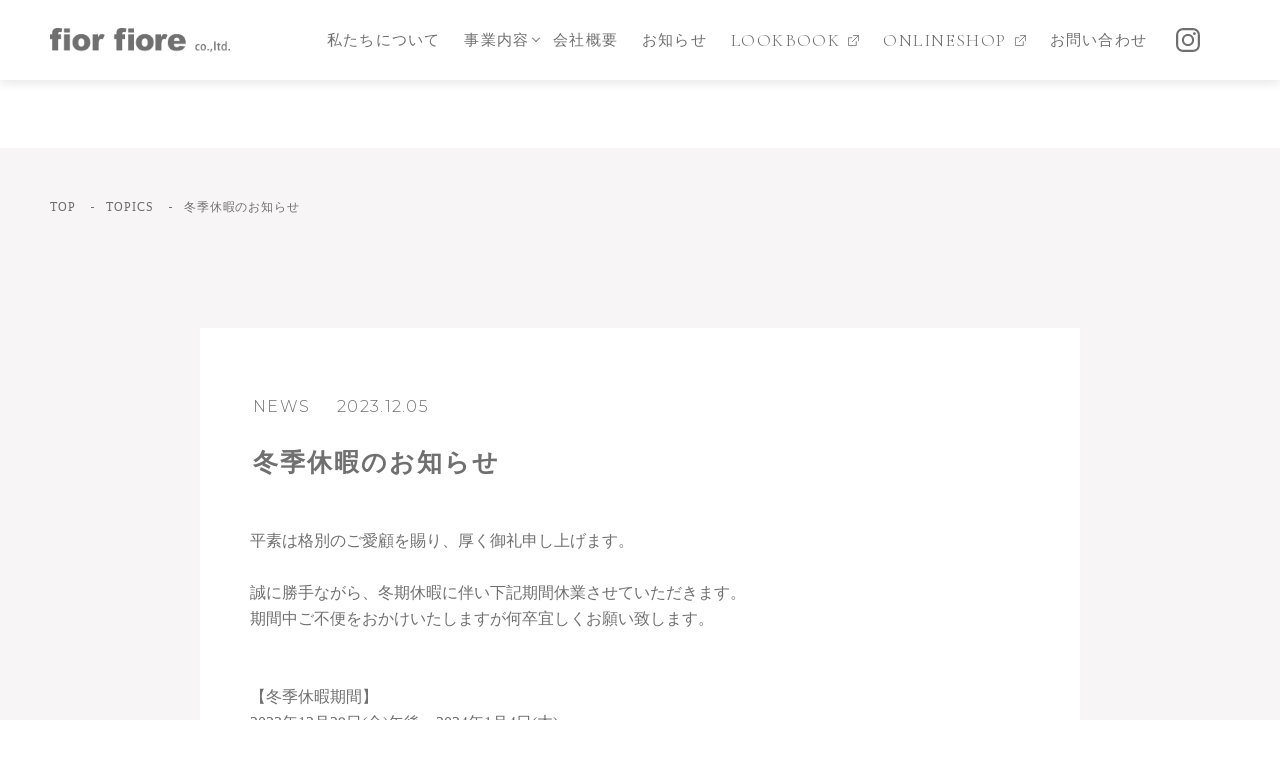

--- FILE ---
content_type: text/html; charset=UTF-8
request_url: https://www.fiorfiore.co.jp/topics/%e5%86%ac%e5%ad%a3%e4%bc%91%e6%9a%87%e3%81%ae%e3%81%8a%e7%9f%a5%e3%82%89%e3%81%9b/
body_size: 8356
content:
<!DOCTYPE html>
<html lang="ja">

<head>
    <meta charset="UTF-8">
    <meta name="viewport" content="width=device-width, initial-scale=1">
    <meta name="format-detection" content="telephone=no">
        
		<!-- All in One SEO 4.2.9 - aioseo.com -->
		<title>冬季休暇のお知らせ - 株式会社フィオールフィオーレ / fiorfiore</title>
		<meta name="description" content="平素は格別のご愛顧を賜り、厚く御礼申し上げます。 誠に勝手ながら、冬期休暇に伴い下記期間休業させ" />
		<meta name="robots" content="max-image-preview:large" />
		<link rel="canonical" href="https://www.fiorfiore.co.jp/topics/%e5%86%ac%e5%ad%a3%e4%bc%91%e6%9a%87%e3%81%ae%e3%81%8a%e7%9f%a5%e3%82%89%e3%81%9b/" />
		<meta name="generator" content="All in One SEO (AIOSEO) 4.2.9 " />
		<meta property="og:locale" content="ja_JP" />
		<meta property="og:site_name" content="株式会社フィオールフィオーレ / fiorfiore -" />
		<meta property="og:type" content="article" />
		<meta property="og:title" content="冬季休暇のお知らせ - 株式会社フィオールフィオーレ / fiorfiore" />
		<meta property="og:description" content="平素は格別のご愛顧を賜り、厚く御礼申し上げます。 誠に勝手ながら、冬期休暇に伴い下記期間休業させ" />
		<meta property="og:url" content="https://www.fiorfiore.co.jp/topics/%e5%86%ac%e5%ad%a3%e4%bc%91%e6%9a%87%e3%81%ae%e3%81%8a%e7%9f%a5%e3%82%89%e3%81%9b/" />
		<meta property="article:published_time" content="2023-12-05T05:44:37+00:00" />
		<meta property="article:modified_time" content="2023-12-26T02:18:51+00:00" />
		<meta name="twitter:card" content="summary_large_image" />
		<meta name="twitter:title" content="冬季休暇のお知らせ - 株式会社フィオールフィオーレ / fiorfiore" />
		<meta name="twitter:description" content="平素は格別のご愛顧を賜り、厚く御礼申し上げます。 誠に勝手ながら、冬期休暇に伴い下記期間休業させ" />
		<script type="application/ld+json" class="aioseo-schema">
			{"@context":"https:\/\/schema.org","@graph":[{"@type":"BreadcrumbList","@id":"https:\/\/www.fiorfiore.co.jp\/topics\/%e5%86%ac%e5%ad%a3%e4%bc%91%e6%9a%87%e3%81%ae%e3%81%8a%e7%9f%a5%e3%82%89%e3%81%9b\/#breadcrumblist","itemListElement":[{"@type":"ListItem","@id":"https:\/\/www.fiorfiore.co.jp\/#listItem","position":1,"item":{"@type":"WebPage","@id":"https:\/\/www.fiorfiore.co.jp\/","name":"\u30db\u30fc\u30e0","description":"\u682a\u5f0f\u4f1a\u793e\u30d5\u30a3\u30aa\u30fc\u30eb\u30d5\u30a3\u30aa\u30fc\u30ec\u306fanana\u30fbCUMIN\u3092\u30aa\u30ea\u30b8\u30ca\u30eb\u30d6\u30e9\u30f3\u30c9\u3068\u3057\u305f\u5a66\u4eba\u670d\u5378\u4e8b\u696d\u3001OEM\/ODM\u4e8b\u696d\u3092\u884c\u3063\u3066\u304a\u308a\u307e\u3059\u3002","url":"https:\/\/www.fiorfiore.co.jp\/"},"nextItem":"https:\/\/www.fiorfiore.co.jp\/topics\/%e5%86%ac%e5%ad%a3%e4%bc%91%e6%9a%87%e3%81%ae%e3%81%8a%e7%9f%a5%e3%82%89%e3%81%9b\/#listItem"},{"@type":"ListItem","@id":"https:\/\/www.fiorfiore.co.jp\/topics\/%e5%86%ac%e5%ad%a3%e4%bc%91%e6%9a%87%e3%81%ae%e3%81%8a%e7%9f%a5%e3%82%89%e3%81%9b\/#listItem","position":2,"item":{"@type":"WebPage","@id":"https:\/\/www.fiorfiore.co.jp\/topics\/%e5%86%ac%e5%ad%a3%e4%bc%91%e6%9a%87%e3%81%ae%e3%81%8a%e7%9f%a5%e3%82%89%e3%81%9b\/","name":"\u51ac\u5b63\u4f11\u6687\u306e\u304a\u77e5\u3089\u305b","description":"\u5e73\u7d20\u306f\u683c\u5225\u306e\u3054\u611b\u9867\u3092\u8cdc\u308a\u3001\u539a\u304f\u5fa1\u793c\u7533\u3057\u4e0a\u3052\u307e\u3059\u3002 \u8aa0\u306b\u52dd\u624b\u306a\u304c\u3089\u3001\u51ac\u671f\u4f11\u6687\u306b\u4f34\u3044\u4e0b\u8a18\u671f\u9593\u4f11\u696d\u3055\u305b","url":"https:\/\/www.fiorfiore.co.jp\/topics\/%e5%86%ac%e5%ad%a3%e4%bc%91%e6%9a%87%e3%81%ae%e3%81%8a%e7%9f%a5%e3%82%89%e3%81%9b\/"},"previousItem":"https:\/\/www.fiorfiore.co.jp\/#listItem"}]},{"@type":"Organization","@id":"https:\/\/www.fiorfiore.co.jp\/#organization","name":"fior fiore","url":"https:\/\/www.fiorfiore.co.jp\/"},{"@type":"Person","@id":"https:\/\/www.fiorfiore.co.jp\/author\/fiorfiore\/#author","url":"https:\/\/www.fiorfiore.co.jp\/author\/fiorfiore\/","name":"fiorfiore","image":{"@type":"ImageObject","@id":"https:\/\/www.fiorfiore.co.jp\/topics\/%e5%86%ac%e5%ad%a3%e4%bc%91%e6%9a%87%e3%81%ae%e3%81%8a%e7%9f%a5%e3%82%89%e3%81%9b\/#authorImage","url":"https:\/\/secure.gravatar.com\/avatar\/12b2ac329b9ee3ab8ac794258c009982?s=96&d=mm&r=g","width":96,"height":96,"caption":"fiorfiore"}},{"@type":"WebPage","@id":"https:\/\/www.fiorfiore.co.jp\/topics\/%e5%86%ac%e5%ad%a3%e4%bc%91%e6%9a%87%e3%81%ae%e3%81%8a%e7%9f%a5%e3%82%89%e3%81%9b\/#webpage","url":"https:\/\/www.fiorfiore.co.jp\/topics\/%e5%86%ac%e5%ad%a3%e4%bc%91%e6%9a%87%e3%81%ae%e3%81%8a%e7%9f%a5%e3%82%89%e3%81%9b\/","name":"\u51ac\u5b63\u4f11\u6687\u306e\u304a\u77e5\u3089\u305b - \u682a\u5f0f\u4f1a\u793e\u30d5\u30a3\u30aa\u30fc\u30eb\u30d5\u30a3\u30aa\u30fc\u30ec \/ fiorfiore","description":"\u5e73\u7d20\u306f\u683c\u5225\u306e\u3054\u611b\u9867\u3092\u8cdc\u308a\u3001\u539a\u304f\u5fa1\u793c\u7533\u3057\u4e0a\u3052\u307e\u3059\u3002 \u8aa0\u306b\u52dd\u624b\u306a\u304c\u3089\u3001\u51ac\u671f\u4f11\u6687\u306b\u4f34\u3044\u4e0b\u8a18\u671f\u9593\u4f11\u696d\u3055\u305b","inLanguage":"ja","isPartOf":{"@id":"https:\/\/www.fiorfiore.co.jp\/#website"},"breadcrumb":{"@id":"https:\/\/www.fiorfiore.co.jp\/topics\/%e5%86%ac%e5%ad%a3%e4%bc%91%e6%9a%87%e3%81%ae%e3%81%8a%e7%9f%a5%e3%82%89%e3%81%9b\/#breadcrumblist"},"author":{"@id":"https:\/\/www.fiorfiore.co.jp\/author\/fiorfiore\/#author"},"creator":{"@id":"https:\/\/www.fiorfiore.co.jp\/author\/fiorfiore\/#author"},"datePublished":"2023-12-05T05:44:37+09:00","dateModified":"2023-12-26T02:18:51+09:00"},{"@type":"WebSite","@id":"https:\/\/www.fiorfiore.co.jp\/#website","url":"https:\/\/www.fiorfiore.co.jp\/","name":"fior fiore","inLanguage":"ja","publisher":{"@id":"https:\/\/www.fiorfiore.co.jp\/#organization"}}]}
		</script>
		<!-- All in One SEO -->

<link rel="alternate" type="application/rss+xml" title="株式会社フィオールフィオーレ / fiorfiore &raquo; 冬季休暇のお知らせ のコメントのフィード" href="https://www.fiorfiore.co.jp/topics/%e5%86%ac%e5%ad%a3%e4%bc%91%e6%9a%87%e3%81%ae%e3%81%8a%e7%9f%a5%e3%82%89%e3%81%9b/feed/" />
		<!-- This site uses the Google Analytics by MonsterInsights plugin v8.12.1 - Using Analytics tracking - https://www.monsterinsights.com/ -->
		<!-- Note: MonsterInsights is not currently configured on this site. The site owner needs to authenticate with Google Analytics in the MonsterInsights settings panel. -->
					<!-- No UA code set -->
				<!-- / Google Analytics by MonsterInsights -->
		<script type="text/javascript">
window._wpemojiSettings = {"baseUrl":"https:\/\/s.w.org\/images\/core\/emoji\/14.0.0\/72x72\/","ext":".png","svgUrl":"https:\/\/s.w.org\/images\/core\/emoji\/14.0.0\/svg\/","svgExt":".svg","source":{"concatemoji":"https:\/\/www.fiorfiore.co.jp\/wp-includes\/js\/wp-emoji-release.min.js?ver=6.1.9"}};
/*! This file is auto-generated */
!function(e,a,t){var n,r,o,i=a.createElement("canvas"),p=i.getContext&&i.getContext("2d");function s(e,t){var a=String.fromCharCode,e=(p.clearRect(0,0,i.width,i.height),p.fillText(a.apply(this,e),0,0),i.toDataURL());return p.clearRect(0,0,i.width,i.height),p.fillText(a.apply(this,t),0,0),e===i.toDataURL()}function c(e){var t=a.createElement("script");t.src=e,t.defer=t.type="text/javascript",a.getElementsByTagName("head")[0].appendChild(t)}for(o=Array("flag","emoji"),t.supports={everything:!0,everythingExceptFlag:!0},r=0;r<o.length;r++)t.supports[o[r]]=function(e){if(p&&p.fillText)switch(p.textBaseline="top",p.font="600 32px Arial",e){case"flag":return s([127987,65039,8205,9895,65039],[127987,65039,8203,9895,65039])?!1:!s([55356,56826,55356,56819],[55356,56826,8203,55356,56819])&&!s([55356,57332,56128,56423,56128,56418,56128,56421,56128,56430,56128,56423,56128,56447],[55356,57332,8203,56128,56423,8203,56128,56418,8203,56128,56421,8203,56128,56430,8203,56128,56423,8203,56128,56447]);case"emoji":return!s([129777,127995,8205,129778,127999],[129777,127995,8203,129778,127999])}return!1}(o[r]),t.supports.everything=t.supports.everything&&t.supports[o[r]],"flag"!==o[r]&&(t.supports.everythingExceptFlag=t.supports.everythingExceptFlag&&t.supports[o[r]]);t.supports.everythingExceptFlag=t.supports.everythingExceptFlag&&!t.supports.flag,t.DOMReady=!1,t.readyCallback=function(){t.DOMReady=!0},t.supports.everything||(n=function(){t.readyCallback()},a.addEventListener?(a.addEventListener("DOMContentLoaded",n,!1),e.addEventListener("load",n,!1)):(e.attachEvent("onload",n),a.attachEvent("onreadystatechange",function(){"complete"===a.readyState&&t.readyCallback()})),(e=t.source||{}).concatemoji?c(e.concatemoji):e.wpemoji&&e.twemoji&&(c(e.twemoji),c(e.wpemoji)))}(window,document,window._wpemojiSettings);
</script>
<style type="text/css">
img.wp-smiley,
img.emoji {
	display: inline !important;
	border: none !important;
	box-shadow: none !important;
	height: 1em !important;
	width: 1em !important;
	margin: 0 0.07em !important;
	vertical-align: -0.1em !important;
	background: none !important;
	padding: 0 !important;
}
</style>
	<link rel='stylesheet' id='wp-block-library-css' href='https://www.fiorfiore.co.jp/wp-includes/css/dist/block-library/style.min.css?ver=6.1.9' type='text/css' media='all' />
<link rel='stylesheet' id='classic-theme-styles-css' href='https://www.fiorfiore.co.jp/wp-includes/css/classic-themes.min.css?ver=1' type='text/css' media='all' />
<style id='global-styles-inline-css' type='text/css'>
body{--wp--preset--color--black: #000000;--wp--preset--color--cyan-bluish-gray: #abb8c3;--wp--preset--color--white: #ffffff;--wp--preset--color--pale-pink: #f78da7;--wp--preset--color--vivid-red: #cf2e2e;--wp--preset--color--luminous-vivid-orange: #ff6900;--wp--preset--color--luminous-vivid-amber: #fcb900;--wp--preset--color--light-green-cyan: #7bdcb5;--wp--preset--color--vivid-green-cyan: #00d084;--wp--preset--color--pale-cyan-blue: #8ed1fc;--wp--preset--color--vivid-cyan-blue: #0693e3;--wp--preset--color--vivid-purple: #9b51e0;--wp--preset--gradient--vivid-cyan-blue-to-vivid-purple: linear-gradient(135deg,rgba(6,147,227,1) 0%,rgb(155,81,224) 100%);--wp--preset--gradient--light-green-cyan-to-vivid-green-cyan: linear-gradient(135deg,rgb(122,220,180) 0%,rgb(0,208,130) 100%);--wp--preset--gradient--luminous-vivid-amber-to-luminous-vivid-orange: linear-gradient(135deg,rgba(252,185,0,1) 0%,rgba(255,105,0,1) 100%);--wp--preset--gradient--luminous-vivid-orange-to-vivid-red: linear-gradient(135deg,rgba(255,105,0,1) 0%,rgb(207,46,46) 100%);--wp--preset--gradient--very-light-gray-to-cyan-bluish-gray: linear-gradient(135deg,rgb(238,238,238) 0%,rgb(169,184,195) 100%);--wp--preset--gradient--cool-to-warm-spectrum: linear-gradient(135deg,rgb(74,234,220) 0%,rgb(151,120,209) 20%,rgb(207,42,186) 40%,rgb(238,44,130) 60%,rgb(251,105,98) 80%,rgb(254,248,76) 100%);--wp--preset--gradient--blush-light-purple: linear-gradient(135deg,rgb(255,206,236) 0%,rgb(152,150,240) 100%);--wp--preset--gradient--blush-bordeaux: linear-gradient(135deg,rgb(254,205,165) 0%,rgb(254,45,45) 50%,rgb(107,0,62) 100%);--wp--preset--gradient--luminous-dusk: linear-gradient(135deg,rgb(255,203,112) 0%,rgb(199,81,192) 50%,rgb(65,88,208) 100%);--wp--preset--gradient--pale-ocean: linear-gradient(135deg,rgb(255,245,203) 0%,rgb(182,227,212) 50%,rgb(51,167,181) 100%);--wp--preset--gradient--electric-grass: linear-gradient(135deg,rgb(202,248,128) 0%,rgb(113,206,126) 100%);--wp--preset--gradient--midnight: linear-gradient(135deg,rgb(2,3,129) 0%,rgb(40,116,252) 100%);--wp--preset--duotone--dark-grayscale: url('#wp-duotone-dark-grayscale');--wp--preset--duotone--grayscale: url('#wp-duotone-grayscale');--wp--preset--duotone--purple-yellow: url('#wp-duotone-purple-yellow');--wp--preset--duotone--blue-red: url('#wp-duotone-blue-red');--wp--preset--duotone--midnight: url('#wp-duotone-midnight');--wp--preset--duotone--magenta-yellow: url('#wp-duotone-magenta-yellow');--wp--preset--duotone--purple-green: url('#wp-duotone-purple-green');--wp--preset--duotone--blue-orange: url('#wp-duotone-blue-orange');--wp--preset--font-size--small: 13px;--wp--preset--font-size--medium: 20px;--wp--preset--font-size--large: 36px;--wp--preset--font-size--x-large: 42px;--wp--preset--spacing--20: 0.44rem;--wp--preset--spacing--30: 0.67rem;--wp--preset--spacing--40: 1rem;--wp--preset--spacing--50: 1.5rem;--wp--preset--spacing--60: 2.25rem;--wp--preset--spacing--70: 3.38rem;--wp--preset--spacing--80: 5.06rem;}:where(.is-layout-flex){gap: 0.5em;}body .is-layout-flow > .alignleft{float: left;margin-inline-start: 0;margin-inline-end: 2em;}body .is-layout-flow > .alignright{float: right;margin-inline-start: 2em;margin-inline-end: 0;}body .is-layout-flow > .aligncenter{margin-left: auto !important;margin-right: auto !important;}body .is-layout-constrained > .alignleft{float: left;margin-inline-start: 0;margin-inline-end: 2em;}body .is-layout-constrained > .alignright{float: right;margin-inline-start: 2em;margin-inline-end: 0;}body .is-layout-constrained > .aligncenter{margin-left: auto !important;margin-right: auto !important;}body .is-layout-constrained > :where(:not(.alignleft):not(.alignright):not(.alignfull)){max-width: var(--wp--style--global--content-size);margin-left: auto !important;margin-right: auto !important;}body .is-layout-constrained > .alignwide{max-width: var(--wp--style--global--wide-size);}body .is-layout-flex{display: flex;}body .is-layout-flex{flex-wrap: wrap;align-items: center;}body .is-layout-flex > *{margin: 0;}:where(.wp-block-columns.is-layout-flex){gap: 2em;}.has-black-color{color: var(--wp--preset--color--black) !important;}.has-cyan-bluish-gray-color{color: var(--wp--preset--color--cyan-bluish-gray) !important;}.has-white-color{color: var(--wp--preset--color--white) !important;}.has-pale-pink-color{color: var(--wp--preset--color--pale-pink) !important;}.has-vivid-red-color{color: var(--wp--preset--color--vivid-red) !important;}.has-luminous-vivid-orange-color{color: var(--wp--preset--color--luminous-vivid-orange) !important;}.has-luminous-vivid-amber-color{color: var(--wp--preset--color--luminous-vivid-amber) !important;}.has-light-green-cyan-color{color: var(--wp--preset--color--light-green-cyan) !important;}.has-vivid-green-cyan-color{color: var(--wp--preset--color--vivid-green-cyan) !important;}.has-pale-cyan-blue-color{color: var(--wp--preset--color--pale-cyan-blue) !important;}.has-vivid-cyan-blue-color{color: var(--wp--preset--color--vivid-cyan-blue) !important;}.has-vivid-purple-color{color: var(--wp--preset--color--vivid-purple) !important;}.has-black-background-color{background-color: var(--wp--preset--color--black) !important;}.has-cyan-bluish-gray-background-color{background-color: var(--wp--preset--color--cyan-bluish-gray) !important;}.has-white-background-color{background-color: var(--wp--preset--color--white) !important;}.has-pale-pink-background-color{background-color: var(--wp--preset--color--pale-pink) !important;}.has-vivid-red-background-color{background-color: var(--wp--preset--color--vivid-red) !important;}.has-luminous-vivid-orange-background-color{background-color: var(--wp--preset--color--luminous-vivid-orange) !important;}.has-luminous-vivid-amber-background-color{background-color: var(--wp--preset--color--luminous-vivid-amber) !important;}.has-light-green-cyan-background-color{background-color: var(--wp--preset--color--light-green-cyan) !important;}.has-vivid-green-cyan-background-color{background-color: var(--wp--preset--color--vivid-green-cyan) !important;}.has-pale-cyan-blue-background-color{background-color: var(--wp--preset--color--pale-cyan-blue) !important;}.has-vivid-cyan-blue-background-color{background-color: var(--wp--preset--color--vivid-cyan-blue) !important;}.has-vivid-purple-background-color{background-color: var(--wp--preset--color--vivid-purple) !important;}.has-black-border-color{border-color: var(--wp--preset--color--black) !important;}.has-cyan-bluish-gray-border-color{border-color: var(--wp--preset--color--cyan-bluish-gray) !important;}.has-white-border-color{border-color: var(--wp--preset--color--white) !important;}.has-pale-pink-border-color{border-color: var(--wp--preset--color--pale-pink) !important;}.has-vivid-red-border-color{border-color: var(--wp--preset--color--vivid-red) !important;}.has-luminous-vivid-orange-border-color{border-color: var(--wp--preset--color--luminous-vivid-orange) !important;}.has-luminous-vivid-amber-border-color{border-color: var(--wp--preset--color--luminous-vivid-amber) !important;}.has-light-green-cyan-border-color{border-color: var(--wp--preset--color--light-green-cyan) !important;}.has-vivid-green-cyan-border-color{border-color: var(--wp--preset--color--vivid-green-cyan) !important;}.has-pale-cyan-blue-border-color{border-color: var(--wp--preset--color--pale-cyan-blue) !important;}.has-vivid-cyan-blue-border-color{border-color: var(--wp--preset--color--vivid-cyan-blue) !important;}.has-vivid-purple-border-color{border-color: var(--wp--preset--color--vivid-purple) !important;}.has-vivid-cyan-blue-to-vivid-purple-gradient-background{background: var(--wp--preset--gradient--vivid-cyan-blue-to-vivid-purple) !important;}.has-light-green-cyan-to-vivid-green-cyan-gradient-background{background: var(--wp--preset--gradient--light-green-cyan-to-vivid-green-cyan) !important;}.has-luminous-vivid-amber-to-luminous-vivid-orange-gradient-background{background: var(--wp--preset--gradient--luminous-vivid-amber-to-luminous-vivid-orange) !important;}.has-luminous-vivid-orange-to-vivid-red-gradient-background{background: var(--wp--preset--gradient--luminous-vivid-orange-to-vivid-red) !important;}.has-very-light-gray-to-cyan-bluish-gray-gradient-background{background: var(--wp--preset--gradient--very-light-gray-to-cyan-bluish-gray) !important;}.has-cool-to-warm-spectrum-gradient-background{background: var(--wp--preset--gradient--cool-to-warm-spectrum) !important;}.has-blush-light-purple-gradient-background{background: var(--wp--preset--gradient--blush-light-purple) !important;}.has-blush-bordeaux-gradient-background{background: var(--wp--preset--gradient--blush-bordeaux) !important;}.has-luminous-dusk-gradient-background{background: var(--wp--preset--gradient--luminous-dusk) !important;}.has-pale-ocean-gradient-background{background: var(--wp--preset--gradient--pale-ocean) !important;}.has-electric-grass-gradient-background{background: var(--wp--preset--gradient--electric-grass) !important;}.has-midnight-gradient-background{background: var(--wp--preset--gradient--midnight) !important;}.has-small-font-size{font-size: var(--wp--preset--font-size--small) !important;}.has-medium-font-size{font-size: var(--wp--preset--font-size--medium) !important;}.has-large-font-size{font-size: var(--wp--preset--font-size--large) !important;}.has-x-large-font-size{font-size: var(--wp--preset--font-size--x-large) !important;}
.wp-block-navigation a:where(:not(.wp-element-button)){color: inherit;}
:where(.wp-block-columns.is-layout-flex){gap: 2em;}
.wp-block-pullquote{font-size: 1.5em;line-height: 1.6;}
</style>
<link rel="https://api.w.org/" href="https://www.fiorfiore.co.jp/wp-json/" /><link rel="EditURI" type="application/rsd+xml" title="RSD" href="https://www.fiorfiore.co.jp/xmlrpc.php?rsd" />
<link rel="wlwmanifest" type="application/wlwmanifest+xml" href="https://www.fiorfiore.co.jp/wp-includes/wlwmanifest.xml" />
<meta name="generator" content="WordPress 6.1.9" />
<link rel='shortlink' href='https://www.fiorfiore.co.jp/?p=202' />
<link rel="alternate" type="application/json+oembed" href="https://www.fiorfiore.co.jp/wp-json/oembed/1.0/embed?url=https%3A%2F%2Fwww.fiorfiore.co.jp%2Ftopics%2F%25e5%2586%25ac%25e5%25ad%25a3%25e4%25bc%2591%25e6%259a%2587%25e3%2581%25ae%25e3%2581%258a%25e7%259f%25a5%25e3%2582%2589%25e3%2581%259b%2F" />
<link rel="alternate" type="text/xml+oembed" href="https://www.fiorfiore.co.jp/wp-json/oembed/1.0/embed?url=https%3A%2F%2Fwww.fiorfiore.co.jp%2Ftopics%2F%25e5%2586%25ac%25e5%25ad%25a3%25e4%25bc%2591%25e6%259a%2587%25e3%2581%25ae%25e3%2581%258a%25e7%259f%25a5%25e3%2582%2589%25e3%2581%259b%2F&#038;format=xml" />
<link rel="icon" href="https://www.fiorfiore.co.jp/wp-content/uploads/2023/01/apple-touch-icon-150x150.png" sizes="32x32" />
<link rel="icon" href="https://www.fiorfiore.co.jp/wp-content/uploads/2023/01/apple-touch-icon.png" sizes="192x192" />
<link rel="apple-touch-icon" href="https://www.fiorfiore.co.jp/wp-content/uploads/2023/01/apple-touch-icon.png" />
<meta name="msapplication-TileImage" content="https://www.fiorfiore.co.jp/wp-content/uploads/2023/01/apple-touch-icon.png" />
    
    <link href="https://www.fiorfiore.co.jp/wp-content/themes/fiore/assets/css/style.css" rel="stylesheet">
    <link rel="stylesheet" type="text/css" href="https://cdn.jsdelivr.net/npm/slick-carousel@1.8.1/slick/slick.css" />
    <link rel="stylesheet" type="text/css" href="https://cdn.jsdelivr.net/npm/slick-carousel@1.8.1/slick/slick-theme.css" />
    <script src="https://www.fiorfiore.co.jp/wp-content/themes/fiore/assets/js/jquery-3.3.1.min.js"></script>
    <script type="text/javascript" src="https://cdn.jsdelivr.net/npm/slick-carousel@1.8.1/slick/slick.min.js"></script>
</head>

<body class="topics-template-default single single-topics postid-202">
    <div class="wrap" id="wrap">
        <div class="c-mv">
            <h2 class="c-mv--logo">
                <img src="https://www.fiorfiore.co.jp/wp-content/themes/fiore/assets/img/common/logo.svg" width="240" alt="">
            </h2>
            <div class="c-mv__slide">
                <!-- <div class="c-mv__slide--img">
                    <picture>
                        <source media="(min-width: 768px)" srcset="/assets/img/top/mv_img1.jpg">
                        <source media="(max-width: 767px)" srcset="/assets/img/top/mv_img1_sp.jpg">
                        <img src="/assets/img/top/mv_img1.jpg" alt="">
                    </picture>
                </div>
                <div class="c-mv__slide--img">
                    <picture>
                        <source media="(min-width: 768px)" srcset="/assets/img/top/mv_img2.jpg">
                        <source media="(max-width: 767px)" srcset="/assets/img/top/mv_img2_sp.jpg">
                        <img src="/assets/img/top/mv_img2.jpg" alt="">
                    </picture>
                </div> -->
                <div class="c-mv__slide--img">
                    <video playsinline="" autoplay="" muted="" loop="" id="myVideo" controls>
						<source src="https://www.fiorfiore.co.jp/wp-content/themes/fiore/assets/videos/banner_mov.mp4" type="video/mp4">
					</video>
                </div>
            </div>
            <div class="c-mv__news">
                <span class="c-mv__news--close u-montserrat"></span>
                                        <a href="https://www.fiorfiore.co.jp/topics/anana-2026-january-exhibition/" class="c-mv__news--post">
                            <span class="c-mv__news--post--date u-montserrat">2025.12.25</span>
                            <p class="c-mv__news--post--title">anana 2026 January exhibition</p>
                            <span class="c-mv__news--post--arr">→</span>
                        </a>
                            </div>
        </div>
        <header class="l-header" id="header">
            <div class="l-header__content u-flex u-between u-middle">
                <h1 class="l-header--logo">
                    <a href="https://www.fiorfiore.co.jp">
                        <img src="https://www.fiorfiore.co.jp/wp-content/themes/fiore/assets/img/common/logo.png" alt="" width="180">
                    </a>
                </h1>
                <nav class="l-nav">
                    <ul class="l-nav--list u-flex u-middle">
                        <li><a href="https://www.fiorfiore.co.jp/about">私たちについて</a></li>
                        <li class="has-extra">
                            <a class="link-nav" href="https://www.fiorfiore.co.jp/service">事業内容</a>
                            <div class="nax-extra">
                                <ul>
                                    <li><a href="https://www.fiorfiore.co.jp/service/#service_sec01">− 婦人服卸事業</a></li>
                                    <li><a href="https://www.fiorfiore.co.jp/service/#service_sec02">− OEM/ODM事業</a></li>
                                    <li><a href="https://www.fiorfiore.co.jp/service/#service_sec03">− ヘルスケア事業</a></li>
                                </ul>
                            </div>
                        </li>
                        <li><a href="https://www.fiorfiore.co.jp/company">会社概要</a></li>
                        <li><a href="https://www.fiorfiore.co.jp/topics">お知らせ</a></li>
                        <li><a class="u-cormorant" href="https://fiorfiore.jp/look-book.html" target="_blank"><span class="is-blank">LOOKBOOK</span></a></li>
                        <li><a class="u-cormorant" href="https://fiorfiore.jp/" target="_blank"><span class="is-blank">ONLINESHOP</span</a></li>
                        <li><a href="https://www.fiorfiore.co.jp/contact">お問い合わせ</a></li>
                        <li>
                            <a href="https://www.instagram.com/anana_official/" target="_blank">
                                <img src="https://www.fiorfiore.co.jp/wp-content/themes/fiore/assets/img/common/icon_instagram.svg" alt="" width="24">
                            </a>
                        </li>
                    </ul>
                </nav>
                <nav class="l-nav_sp">
					<div class="l-nav_sp--logo">
						<a href="">
							<img src="https://www.fiorfiore.co.jp/wp-content/themes/fiore/assets/img/common/logo_wt.png" alt="" width="200">
						</a>
					</div>
					<div class="l-nav_sp--link">
						<ul class="l-footer__links">
							<li>
								<a href="/about">
									私たちについて
									<small>ABOUT</small>
								</a>
							</li>
							<li>
								<a href="/service">
									事業内容
									<small>SERVICE</small>
								</a>
							</li>
							<li>
								<a href="/company">
									会社概要
									<small>COMPANY</small>
								</a>
							</li>
							<li>
								<a href="/topics">
									お知らせ
									<small>TOPICS</small>
								</a>
							</li>
							<li class="u-cormorant">
                                <a href="https://fiorfiore.jp/look-book.html" target="_blank">
                                    <span class="is-blank">LOOKBOOK</span>
								</a>
							</li>
						</ul>
					</div>
					<div class="l-nav_sp--btn">
                        <a class="c-btn01" href="/contact">
                            <span class="is-text">CONTACT<small>お問い合わせ</small></span>
                        </a>
                        <a class="c-btn01 c-btn01--target" href="https://fiorfiore.jp/" target="_blank">
                            <span class="is-text"><span class="is-blank">ONLINESHOP<small>オンラインショップ</small></span></span>
                        </a>
                        <a class="c-btn01" href="https://www.instagram.com/anana_official/" target="_blank">
                            <span class="is-text with-icon">
                                <span class="is-icon">
                                    <svg xmlns="http://www.w3.org/2000/svg" width="24" height="24" viewBox="0 0 24 24">
                                    <g id="Group_4" data-name="Group 4" transform="translate(-2.5 -2.5)">
                                        <path id="Path_17" data-name="Path 17" d="M9.53,2.583a8.775,8.775,0,0,0-2.911.563,6.135,6.135,0,0,0-3.5,3.516,8.815,8.815,0,0,0-.552,2.914c-.056,1.28-.069,1.688-.063,4.947s.021,3.667.082,4.948a8.8,8.8,0,0,0,.563,2.911,6.134,6.134,0,0,0,3.516,3.5,8.807,8.807,0,0,0,2.913.552c1.28.056,1.689.069,4.946.063s3.668-.021,4.948-.081a8.82,8.82,0,0,0,2.911-.563,6.132,6.132,0,0,0,3.5-3.516,8.787,8.787,0,0,0,.552-2.913c.056-1.281.069-1.69.063-4.948s-.021-3.667-.082-4.946a8.8,8.8,0,0,0-.563-2.912,6.13,6.13,0,0,0-3.516-3.5,8.779,8.779,0,0,0-2.913-.552c-1.28-.057-1.689-.069-4.947-.063s-3.667.02-4.947.082m.14,21.693a6.656,6.656,0,0,1-2.229-.408A3.973,3.973,0,0,1,5.16,21.6a6.647,6.647,0,0,1-.417-2.228c-.059-1.265-.073-1.644-.079-4.848s.005-3.583.061-4.849a6.644,6.644,0,0,1,.408-2.228A3.972,3.972,0,0,1,7.406,5.16a6.64,6.64,0,0,1,2.227-.417c1.266-.06,1.645-.073,4.848-.079s3.584.005,4.85.061a6.628,6.628,0,0,1,2.228.408A3.973,3.973,0,0,1,23.84,7.406a6.623,6.623,0,0,1,.417,2.226c.06,1.266.074,1.645.08,4.848s-.005,3.584-.061,4.849a6.653,6.653,0,0,1-.408,2.229,3.975,3.975,0,0,1-2.274,2.282,6.645,6.645,0,0,1-2.226.417c-1.266.059-1.645.073-4.849.079s-3.582-.006-4.848-.061M19.453,8.086A1.44,1.44,0,1,0,20.89,6.643a1.44,1.44,0,0,0-1.437,1.442M8.339,14.512a6.162,6.162,0,1,0,6.149-6.173,6.161,6.161,0,0,0-6.149,6.173m2.161,0A4,4,0,1,1,14.507,18.5,4,4,0,0,1,10.5,14.508" transform="translate(0)" fill="#ffffff" />
                                    </g>
                                    </svg>
                                </span>
                                Instagram
                            </span>
                        </a>
					</div>
					<div class="l-nav_sp--privacy">
                    <a class="l-footer--privacy u-cormorant" href="https://fiorfiore.jp/privacy-policy.html" target="_blank"><span class="is-blank">PRIVACY POLICY</span></a>
					</div>
				</nav>
                <div class="btn-menu">
                    <span></span>
                    <span></span>
                </div>
            </div>
        </header><main>
	<div class="container">
		<ul class="c-breadcrumb">
			<li><a href="">TOP</a></li>
			<li><a href="/topics">topics</a></li>
							<li>冬季休暇のお知らせ</li>
					</ul>
		<div class="g-p-wrapper">
							<article class="topic-post">
					<div class="info u-montserrat">
						<div class="info-cate">
							<p>
								news							</p>
						</div>
						<p class="info-date">2023.12.05</p>
					</div>
					<h2 class="title">冬季休暇のお知らせ</h2>
										<div class="cmsContent">
						<p>平素は格別のご愛顧を賜り、厚く御礼申し上げます。<br />
&nbsp;<br />
誠に勝手ながら、冬期休暇に伴い下記期間休業させていただきます。<br />
期間中ご不便をおかけいたしますが何卒宜しくお願い致します。<br />
&nbsp;<br />
&nbsp;<br />
<strong>【冬季休暇期間】<br />
2023年12月29日(金)午後～2024年1月4日(木)</strong><br />
&nbsp;</p>
<p>尚、1月5日(金)より通常営業いたします。<br />
※12月28日(木)は終日棚卸しの為、通常業務はお休みさせていただきます。</p>
<p>&nbsp;</p>
<p>㈱フィオールフィオーレ　</p>
					</div>
				</article>
						<div class="mod-pagination">
				<div class="clearfix u-montserrat">
					<a class="paging paging-prev" href="https://www.fiorfiore.co.jp/news/24-early-summer-exhibition">PREV</a><a class="paging paging-next" href="https://www.fiorfiore.co.jp/news/%e7%b9%8a%e7%a0%94%e6%96%b0%e8%81%9e%e3%81%a7%e3%81%94%e7%b4%b9%e4%bb%8b%e3%81%84%e3%81%9f%e3%81%a0%e3%81%8d%e3%81%be%e3%81%97%e3%81%9f-2">NEXT</a>				</div>
				<a href="https://www.fiorfiore.co.jp/topics" class="paging-index u-montserrat">ALL</a>
			</div>
		</div>
	</div>
</main>
<footer class="l-footer" id="footer">
  <div class="btn-backtop u-cormorant">page top</div>
  <div class="l-footer__main">
    <div class="l-footer__content u-flex">
      <div class="l-footer__col01">
        <h2 class="l-footer__logo">
          <a href="">
            <img src="https://www.fiorfiore.co.jp/wp-content/themes/fiore/assets/img/common/logo_wt.png" alt="" width="250">
          </a>
        </h2>
        <div class="l-footer--info u-pc">
          <div class="l-footer--office">
            <h3 class="l-footer--office--title u-cormorant">HEAD OFFICE</h3>
            <p class="l-footer--office--txt1">541.0056 大阪市中央区久太郎町3.4.30 船場グランドビル2F</p>
            <p class="l-footer--office--txt2 u-cormorant">Senba Grand Bld.2F, 3.4.30 Kyutaromachi Chuo-ku
              Osaka 541.0056 Japan</p>
          </div>
          <div class="l-footer--office">
            <h3 class="l-footer--office--title u-cormorant">TOKYO OFFICE</h3>
            <p class="l-footer--office--txt1">151.0051 東京都渋谷区千駄ヶ谷3.17.11 TS原宿第一ビル2F</p>
            <p class="l-footer--office--txt2 u-cormorant">TS Harajyuku Bld.2F, 3.17.11 Sendagaya Shibuya-ku
              Tokyo 151.0051 Japan</p>
          </div>
        </div>
      </div>
      <div class="l-footer__col02">
        <ul class="l-footer__links">
          <li>
            <a href="/about">
              私たちについて
              <small>ABOUT</small>
            </a>
          </li>
          <li class="u-sp">
            <a href="/topics">
              お知らせ
              <small>TOPICS</small>
            </a>
          </li>
          <li>
            <a href="/service">
              事業内容
              <small>SERVICE</small>
            </a>
          </li>
          <li class="u-cormorant u-sp">
            <a href="https://fiorfiore.jp/look-book.html" target="_blank">
              <span class="is-blank">LOOKBOOK</span>
            </a>
          </li>
          <li>
            <a href="/company">
              会社概要
              <small>COMPANY</small>
            </a>
          </li>
          <li class="u-pc">
            <a href="/topics">
              お知らせ
              <small>TOPICS</small>
            </a>
          </li>
          <li class="u-cormorant u-pc">
            <a href="https://fiorfiore.jp/look-book.html" target="_blank">
              <span class="is-blank">LOOKBOOK</span>
            </a>
          </li>
        </ul>
      </div>
      <div class="l-footer__col03">
        <a class="c-btn01" href="/contact">
          <span class="is-text">CONTACT<small>お問い合わせ</small></span>
        </a>
        <a class="c-btn01" href="https://fiorfiore.jp/" target="_blank">
          <span class="is-text"><span class="is-blank">ONLINESHOP<small>オンラインショップ</small></span></span>
        </a>
        <a class="c-btn01" href="https://www.instagram.com/anana_official/" target="_blank">
          <span class="is-text with-icon">
            <span class="is-icon">
              <svg xmlns="http://www.w3.org/2000/svg" width="24" height="24" viewBox="0 0 24 24">
                <g id="Group_4" data-name="Group 4" transform="translate(-2.5 -2.5)">
                  <path id="Path_17" data-name="Path 17" d="M9.53,2.583a8.775,8.775,0,0,0-2.911.563,6.135,6.135,0,0,0-3.5,3.516,8.815,8.815,0,0,0-.552,2.914c-.056,1.28-.069,1.688-.063,4.947s.021,3.667.082,4.948a8.8,8.8,0,0,0,.563,2.911,6.134,6.134,0,0,0,3.516,3.5,8.807,8.807,0,0,0,2.913.552c1.28.056,1.689.069,4.946.063s3.668-.021,4.948-.081a8.82,8.82,0,0,0,2.911-.563,6.132,6.132,0,0,0,3.5-3.516,8.787,8.787,0,0,0,.552-2.913c.056-1.281.069-1.69.063-4.948s-.021-3.667-.082-4.946a8.8,8.8,0,0,0-.563-2.912,6.13,6.13,0,0,0-3.516-3.5,8.779,8.779,0,0,0-2.913-.552c-1.28-.057-1.689-.069-4.947-.063s-3.667.02-4.947.082m.14,21.693a6.656,6.656,0,0,1-2.229-.408A3.973,3.973,0,0,1,5.16,21.6a6.647,6.647,0,0,1-.417-2.228c-.059-1.265-.073-1.644-.079-4.848s.005-3.583.061-4.849a6.644,6.644,0,0,1,.408-2.228A3.972,3.972,0,0,1,7.406,5.16a6.64,6.64,0,0,1,2.227-.417c1.266-.06,1.645-.073,4.848-.079s3.584.005,4.85.061a6.628,6.628,0,0,1,2.228.408A3.973,3.973,0,0,1,23.84,7.406a6.623,6.623,0,0,1,.417,2.226c.06,1.266.074,1.645.08,4.848s-.005,3.584-.061,4.849a6.653,6.653,0,0,1-.408,2.229,3.975,3.975,0,0,1-2.274,2.282,6.645,6.645,0,0,1-2.226.417c-1.266.059-1.645.073-4.849.079s-3.582-.006-4.848-.061M19.453,8.086A1.44,1.44,0,1,0,20.89,6.643a1.44,1.44,0,0,0-1.437,1.442M8.339,14.512a6.162,6.162,0,1,0,6.149-6.173,6.161,6.161,0,0,0-6.149,6.173m2.161,0A4,4,0,1,1,14.507,18.5,4,4,0,0,1,10.5,14.508" transform="translate(0)" fill="#ffffff" />
                </g>
              </svg>
            </span>
            Instagram
          </span>
        </a>
      </div>
      <div class="l-footer--info u-sp">
        <div class="l-footer--office">
          <h3 class="l-footer--office--title u-cormorant">HEAD OFFICE</h3>
          <p class="l-footer--office--txt1">541.0056 大阪市中央区久太郎町3.4.30 船場グランドビル2F</p>
          <p class="l-footer--office--txt2 u-cormorant">Senba Grand Bld.2F, 3.4.30 Kyutaromachi Chuo-ku Osaka
            541.0056
            Japan</p>
        </div>
        <div class="l-footer--office">
          <h3 class="l-footer--office--title u-cormorant">TOKYO OFFICE</h3>
          <p class="l-footer--office--txt1">151.0051 東京都渋谷区千駄ヶ谷3.17.11 TS原宿第一ビル2F</p>
          <p class="l-footer--office--txt2 u-cormorant">TS Harajyuku Bld.2F, 3.17.11 Sendagaya Shibuya-ku
            Tokyo 151.0051
            Japan</p>
        </div>
      </div>
    </div>
    <div class="l-footer__bot">
      <a class="l-footer--privacy u-cormorant" href="https://fiorfiore.jp/privacy-policy.html" target="_blank"><span class="is-blank">PRIVACY POLICY</span></a>
      <p class="l-footer--copy u-cormorant">© fior fiore.,ltd. ALL RIGHTS RESERVED.</p>
    </div>
  </div>
</footer>
</div>
<script src="https://www.fiorfiore.co.jp/wp-content/themes/fiore/assets/js/custom.js"></script>
<script src="https://www.fiorfiore.co.jp/wp-content/themes/fiore/assets/js/pagenavi.js"></script>
</body>

</html>

--- FILE ---
content_type: text/css
request_url: https://www.fiorfiore.co.jp/wp-content/themes/fiore/assets/css/style.css
body_size: 14402
content:
@charset "UTF-8";
/*------------------------------------------------------------
color
------------------------------------------------------------*/
/*------------------------------------------------------------*/
@import url("https://fonts.googleapis.com/css2?family=Shippori+Mincho:wght@100;500&display=swap");
@import url("https://fonts.googleapis.com/css2?family=Cormorant:wght@100;300&display=swap");
@import url("https://fonts.googleapis.com/css2?family=Montserrat:wght@100;300;600&display=swap");
@import url("https://fonts.googleapis.com/css2?family=Noto+Sans+JP:wght@300&display=swap");
/* [ easy transform ]
-------------------------------------------------*/
.fadein {
  opacity: 0;
  transform: translateY(30px);
}

.fadein.scrollin {
  opacity: 1;
  transform: translateY(0);
  transition: all 1s ease-in-out;
}

/*------------------------------------------------------------
	Reset
------------------------------------------------------------*/
html,
body,
div,
span,
object,
iframe,
h1,
h2,
h3,
h4,
h5,
h6,
p,
blockquote,
pre,
abbr,
address,
cite,
code,
del,
dfn,
em,
img,
ins,
kbd,
q,
samp,
small,
strong,
sub,
sup,
var,
b,
i,
dl,
dt,
dd,
ol,
ul,
li,
fieldset,
form,
label,
legend,
table,
caption,
tbody,
tfoot,
thead,
tr,
th,
td,
article,
aside,
dialog,
figure,
footer,
header,
nav,
section,
time,
mark,
audio,
video {
  font-size: 1em;
  margin: 0;
  padding: 0;
  border: 0;
  outline: 0;
  box-sizing: border-box;
  color: #707070;
}

article,
aside,
details,
figcaption,
figure,
footer,
header,
hgroup,
menu,
nav,
section,
main {
  display: block;
}

html {
  font-size: 62.5%;
}

body {
  -webkit-text-size-adjust: 100%;
}

body,
table,
input,
textarea,
select,
option,
h1,
h2,
h3,
h4,
h5,
h6 {
  font-family: "游明朝 Medium", serif;
  -webkit-font-smoothing: antialiased;
  -moz-osx-font-smoothing: grayscale;
}

h1,
h2,
h3,
h4,
h5,
h6 {
  font-weight: bold;
}

table,
input,
textarea,
select,
option {
  line-height: 1.1;
}

ol,
ul {
  list-style: none;
}

blockquote,
q {
  quotes: none;
}

:focus {
  outline: 0;
}

ins {
  text-decoration: none;
}

del {
  text-decoration: line-through;
}

img {
  vertical-align: top;
  max-width: 100%;
}

a {
  -webkit-tap-highlight-color: transparent;
  margin: 0;
  text-decoration: none;
  -webkit-font-smoothing: antialiased;
  box-sizing: border-box;
  transition: 0.3s cubic-bezier(0.4, 0.4, 0, 1);
  -webkit-backface-visibility: hidden;
}

a:hover {
  opacity: 0.7;
}

* {
  box-sizing: border-box;
  padding: 0;
  margin: 0;
  font: inherit;
  font-style: normal;
  font-weight: normal;
  font-weight: inherit;
  text-decoration: none;
  vertical-align: baseline;
  list-style: none;
  border: 0;
}

*:before,
*:after {
  box-sizing: border-box;
}

@media only screen and (max-width: 768px) {
  .sp,
  .SP {
    display: none !important;
  }
}

@media only screen and (max-width: 767px) {
  .pc,
  .PC {
    display: none !important;
  }
}

/* 23/02/28 ここから */
.is-blank {
  padding-right: 19px;
  color: inherit;
  position: relative;
}
.is-blank::after {
  content: '';
  display: block;
  width: 11px;
  height: 11px;
  background: url("../img/common/icon/target.svg") no-repeat center center / 100% auto;
  position: absolute;
  top: calc(50% - 5.5px);
  right: 0;
}
/* 23/02/28 ここまで */

@media screen and (max-width: 767px) {
  .home .l-header {
    box-shadow: 0px 0px 0px 0px rgba(0, 0, 0, 0.1);
    top: 0;
    position: fixed;
  }
}
@media screen and (max-width: 767px) {
  .home .l-header--logo a {
    display: none;
  }
}

.l-header {
  box-shadow: 0px 3px 10px 0px rgba(0, 0, 0, 0.1);
  padding: 28px 80px 28px 50px;
  background: #fff;
  transition: 0.5s;
  position: sticky;
  top: 0;
  left: 0;
  width: 100%;
  z-index: 99;
}
@media screen and (max-width: 1200px) {
  .l-header {
    padding: 10px 30px;
  }
}
@media screen and (max-width: 767px) {
  .l-header {
    height: 60px;
    padding: 10px 29px 10px 30px;
  }
}
.l-header__content {
  height: 100%;
}
@media screen and (max-width: 1200px) {
  .l-header--logo {
    width: 20vw;
  }
}
@media screen and (max-width: 767px) {
  .l-header--logo {
    width: 130px;
  }
}
.l-header__content .has-extra,
.l-header__content .has-extra .link-nav{
  position: relative;
}
.l-header__content .has-extra .link-nav:after{
  content: "";
  position: absolute;
  right: -10px;
  margin-top: -2px;
  top: 32%;
  width: 6px;
  height: 6px;
  border-left: 1px solid #707070;
  border-top: 1px solid #707070;
  -moz-transform: rotate(225deg);
  -webkit-transform: rotate(225deg);
  -ms-transform: rotate(225deg);
  transform: rotate(225deg);
}
.l-header__content .has-extra .nax-extra{
  position: absolute;
  top: 100%;
  left: 50%;
  transform: translateX(-50%);
  width: 164px;
  display: none;
}
.l-header__content .has-extra .nax-extra ul{
  margin-top: 40px;
  width: 164px;
  padding: 18px 20px;
  background: rgba(255,255,255,.8);
  -webkit-box-shadow: 0px 3px 10px 0px rgba(0,0,0,0.1);
  -moz-box-shadow: 0px 3px 10px 0px rgba(0,0,0,0.1);
  box-shadow: 0px 3px 10px 0px rgba(0,0,0,0.1);
}
.l-header__content .has-extra .nax-extra li{
  margin-left: 0;
}
.l-header__content .has-extra .nax-extra li + li{
  margin-top: 5px;
}
.l-header__content .has-extra .nax-extra li a{
  font-size: 1.2rem; 
}

.l-footer {
  background: rgba(177, 148, 159, 0.6);
  padding-top: 110px;
  position: relative;
}
@media screen and (max-width: 1200px) {
  .l-footer {
    padding-top: 80px;
  }
}
@media screen and (max-width: 767px) {
  .l-footer {
    padding-top: 54px;
  }
}
.l-footer__main {
  max-width: 1206px;
  margin: 0 auto;
}
.l-footer__content {
  padding: 0 10px 30px;
  border-bottom: 1px solid #ffffff;
}
@media screen and (max-width: 1200px) {
  .l-footer__content {
    -moz-justify-content: space-between;
    justify-content: space-between;
  }
}
@media screen and (max-width: 767px) {
  .l-footer__content {
    display: block !important;
    padding: 0 8px 75px;
    margin: 0 23px;
    position: relative;
  }
}
.l-footer__logo {
  margin-bottom: 176px;
}
@media screen and (max-width: 1200px) {
  .l-footer__logo {
    margin-bottom: 100px;
  }
  .l-footer__logo img {
    width: 180px;
  }
}
@media screen and (max-width: 767px) {
  .l-footer__logo {
    margin-bottom: 40px;
  }
  .l-footer__logo img {
    width: 152px;
  }
}
@media screen and (max-width: 767px) {
  .l-footer--info {
    margin-top: 44px;
  }
}
.l-footer--office {
  margin-top: 19px;
}
@media screen and (max-width: 767px) {
  .l-footer--office {
    margin-top: 21px;
  }
}
.l-footer--office--title {
  font-size: 16px;
  font-size: 1.6rem;
  line-height: 16px;
  line-height: 1em;
  letter-spacing: 0.08em;
  font-weight: 500;
  margin-bottom: 10px;
  color: #ffffff;
}
@media screen and (max-width: 1200px) {
  .l-footer--office--title {
    font-size: 14px;
    font-size: 1.4rem;
  }
}
@media screen and (max-width: 767px) {
  .l-footer--office--title {
    font-size: 13px;
    font-size: 1.3rem;
    line-height: 13px;
    line-height: 1em;
    letter-spacing: 0.08em;
    margin-bottom: 8px;
  }
}
.l-footer--office--txt1 {
  font-size: 15px;
  font-size: 1.5rem;
  line-height: 15px;
  line-height: 1em;
  letter-spacing: 0.08em;
  margin-bottom: 6px;
  color: #ffffff;
}
@media screen and (max-width: 1200px) {
  .l-footer--office--txt1 {
    font-size: 13px;
    font-size: 1.3rem;
  }
}
@media screen and (max-width: 767px) {
  .l-footer--office--txt1 {
    font-size: 11px;
    font-size: 1.1rem;
    line-height: 11px;
    line-height: 1em;
    letter-spacing: 0.05em;
    margin-bottom: 8px;
  }
}
.l-footer--office--txt2 {
  font-size: 14px;
  font-size: 1.4rem;
  line-height: 14px;
  line-height: 1em;
  letter-spacing: 0.08em;
  color: #ffffff;
}
@media screen and (max-width: 1200px) {
  .l-footer--office--txt2 {
    font-size: 12px;
    font-size: 1.2rem;
  }
}
@media screen and (max-width: 767px) {
  .l-footer--office--txt2 {
    font-size: 10px;
    font-size: 1rem;
    line-height: 14px;
    line-height: 1.4em;
    letter-spacing: 0.08em;
  }
}
.l-footer__links {
  padding-top: 11px;
}
@media screen and (max-width: 767px) {
  .l-footer__links {
    display: -moz-flex;
    display: flex;
    flex-wrap: wrap;
  }
}
.l-footer__links li {
  font-size: 18px;
  font-size: 1.8rem;
  line-height: 18px;
  line-height: 1em;
  letter-spacing: 0.08em;
  color: #fff;
  margin-bottom: 29px;
}
@media screen and (max-width: 1200px) {
  .l-footer__links li {
    font-size: 16px;
    font-size: 1.6rem;
  }
}
@media screen and (max-width: 767px) {
  .l-footer__links li {
    font-size: 14px;
    font-size: 1.4rem;
    line-height: 14px;
    line-height: 1em;
    letter-spacing: 0.08em;
    width: 48%;
    margin-bottom: 26px;
  }
}
.l-footer__links li:last-child {
  margin-bottom: 0;
}
.l-footer__links li.u-cormorant {
  font-size: 20px;
  font-size: 2rem;
  line-height: 20px;
  line-height: 1em;
  letter-spacing: 0.08em;
}
@media screen and (max-width: 1200px) {
  .l-footer__links li.u-cormorant {
    font-size: 18px;
    font-size: 1.8rem;
  }
}
@media screen and (max-width: 767px) {
  .l-footer__links li.u-cormorant {
    font-size: 16px;
    font-size: 1.6rem;
    line-height: 14px;
    line-height: 0.875em;
    letter-spacing: 0.08em;
  }
}
.l-footer__links li.u-cormorant a {
  position: relative;
}
/* 23/02/28 ここから */
/*
.l-footer__links li.u-cormorant a:after {
  content: "";
  width: 11px;
  height: 11px;
  background: url("../img/common/icon/target_wt.svg") no-repeat;
  background-size: contain;
  position: absolute;
  left: 130px;
  bottom: 5px;
}
@media screen and (max-width: 1200px) {
  .l-footer__links li.u-cormorant a:after {
    left: 120px;
    bottom: 3px;
  }
}
@media screen and (max-width: 767px) {
  .l-footer__links li.u-cormorant a:after {
    left: 105px;
    bottom: 2px;
  }
}
*/
/* 23/02/28 ここまで */
.l-footer__links li a {
  display: block;
  color: #ffffff;
  background: transparent;
}
@media screen and (min-width: 767px) {
  .l-footer__links li a:hover {
    opacity: 0.7;
  }
}
/* 23/02/28 ここから */
.l-footer__links li a .is-blank::after {
  background-image: url("../img/common/icon/target_wt.svg");
}
/* 23/02/28 ここまで */
.l-footer__links li small {
  display: block;
  font-size: 14px;
  font-size: 1.4rem;
  line-height: 14px;
  line-height: 1em;
  letter-spacing: 0.08em;
  color: #ffffff;
  font-family: "Cormorant", serif;
  margin-top: 11px;
}
@media screen and (max-width: 767px) {
  .l-footer__links li small {
    font-size: 12px;
    font-size: 1.2rem;
    line-height: 12px;
    line-height: 1em;
    letter-spacing: 0em;
    margin-top: 8px;
  }
}
.l-footer__col01 {
  width: 46.6%;
}
@media screen and (max-width: 1200px) {
  .l-footer__col01 {
    width: 40%;
  }
}
@media screen and (max-width: 767px) {
  .l-footer__col01 {
    width: 100%;
  }
}
.l-footer__col02 {
  width: 22.3%;
}
@media screen and (max-width: 1200px) {
  .l-footer__col02 {
    width: 20%;
  }
}
@media screen and (max-width: 767px) {
  .l-footer__col02 {
    width: 100%;
  }
}
.l-footer__col03 {
  padding-top: 7px;
}
@media screen and (max-width: 1200px) {
  .l-footer__col03 {
    width: 35%;
  }
}
@media screen and (max-width: 767px) {
  .l-footer__col03 {
    width: 100%;
    margin-top: 14px;
  }
}
.l-footer__col03 .c-btn01 {
  margin-bottom: 20px;
}
@media screen and (max-width: 767px) {
  .l-footer__col03 .c-btn01 {
    margin-bottom: 14px;
  }
}
.l-footer__bot {
  padding: 28px 10px 40px;
  display: -moz-flex;
  display: flex;
  -moz-justify-content: space-between;
  justify-content: space-between;
  -moz-align-items: center;
  align-items: center;
}
@media screen and (max-width: 767px) {
  .l-footer__bot {
    display: block;
    text-align: center;
    padding-top: 14px;
  }
}
.l-footer--privacy {
  font-size: 16px;
  font-size: 1.6rem;
  line-height: 20px;
  line-height: 1.25em;
  letter-spacing: 0.08em;
  color: #ffffff;
  position: relative;
}
@media screen and (max-width: 767px) {
  .l-footer--privacy {
    display: inline-block;
    margin-bottom: 13px;
    font-size: 12px;
    font-size: 1.2rem;
    line-height: 14px;
    line-height: 1.1666666667em;
    letter-spacing: 0.08em;
  }
}
/* 23/02/28 ここから */
/*
.l-footer--privacy:after {
  content: "";
  width: 11px;
  height: 11px;
  background: url("../img/common/icon/target_wt.svg") no-repeat;
  background-size: contain;
  position: absolute;
  right: -20px;
  bottom: 5px;
}
@media screen and (max-width: 1200px) {
  .l-footer--privacy:after {
    bottom: 3px;
  }
}
@media screen and (max-width: 767px) {
  .l-footer--privacy:after {
    bottom: 2px;
  }
}
*/
/* 23/02/28 ここまで */

/* 23/02/28 ここから */
.l-footer--privacy .is-blank::after {
  background-image: url("../img/common/icon/target_wt.svg");
}
@media screen and (max-width: 767px) {
  .l-footer--privacy .is-blank::after {
    top: calc(50% - 6px);
  }
}
/* 23/02/28 ここまで */

.l-footer--copy {
  font-size: 16px;
  font-size: 1.6rem;
  line-height: 20px;
  line-height: 1.25em;
  letter-spacing: 0.08em;
  color: #ffffff;
}
@media screen and (max-width: 767px) {
  .l-footer--copy {
    font-size: 12px;
    font-size: 1.2rem;
    line-height: 14px;
    line-height: 1.1666666667em;
    letter-spacing: 0.08em;
  }
}

/*------------------------------------------------------------
main
------------------------------------------------------------*/
html.open,
body.open {
  height: 100%;
  overflow: hidden;
}

@media screen and (max-width: 767px) {
  body.home {
    padding-top: 60px;
  }
}

body {
  width: 100%;
  margin: 0;
  padding: 0;
  line-height: 1.6;
  letter-spacing: 0;
  color: #232323;
  height: 100%;
  word-break: break-word;
}
body.open-menu {
  position: fixed;
  top: 0;
  overflow: hidden;
  width: 100%;
}

.l-main {
  max-width: 1186px;
  margin: 0 auto;
  padding: 0 30px;
}

.container {
  background: #F7F5F5;
}

.g-p-wrapper {
  max-width: 940px;
  width: 100%;
  padding: 0 30px;
  margin: 0 auto;
}

/*------------------------------------------------------------
nav
------------------------------------------------------------*/
@media screen and (max-width: 767px) {
  .l-nav {
    display: none;
  }
}
@media screen and (max-width: 767px) {
  .l-nav--list {
    display: block !important;
  }
}
.l-nav--list li {
  margin-left: 24px;
}
@media screen and (max-width: 1200px) {
  .l-nav--list li {
    margin-left: 1.75vw;
  }
}
@media screen and (max-width: 767px) {
  .l-nav--list li {
    margin-left: 0;
    border-bottom: 1px solid #707070;
  }
}
.l-nav--list li:last-child {
  margin-left: 29px;
}
@media screen and (max-width: 1200px) {
  .l-nav--list li:last-child {
    margin-left: 15px;
  }
}
@media screen and (max-width: 767px) {
  .l-nav--list li:last-child {
    margin-left: 0;
    border-bottom: none;
    padding-top: 20px;
  }
}
.l-nav--list li a {
  font-size: 15px;
  font-size: 1.5rem;
  line-height: 24px;
  line-height: 1.6em;
  letter-spacing: 0.08em;
  color: #707070;
}
@media screen and (max-width: 1200px) {
  .l-nav--list li a {
    font-size: 1.25vw;
  }
}
@media screen and (max-width: 767px) {
  .l-nav--list li a {
    display: block;
    padding: 10px;
    text-align: center;
    font-size: 14px;
    font-size: 1.4rem;
  }
}
.l-nav--list li a.u-cormorant {
  font-size: 18px;
  font-size: 1.8rem;
  line-height: 22px;
  line-height: 1.2222222222em;
  letter-spacing: 0.08em;
  position: relative;
}
@media screen and (max-width: 1200px) {
  .l-nav--list li a.u-cormorant {
    font-size: 1.5vw;
  }
}
@media screen and (max-width: 767px) {
  .l-nav--list li a.u-cormorant {
    font-size: 16px;
    font-size: 1.6rem;
  }
}
/* 23/02/28 ここから */
/*
.l-nav--list li a.u-cormorant:after {
  content: "";
  width: 10px;
  height: 10px;
  background: url("../img/common/icon/target.svg") no-repeat;
  background-size: contain;
  position: absolute;
  right: -10px;
  bottom: 5px;
}
*/
/* 23/02/28 ここまで */
@media screen and (min-width: 767px) {
  .l-nav--list li a:hover {
    opacity: 1;
    color: #B1949F;
  }
}

.l-nav_sp {
  display: none;
}
@media screen and (max-width: 767px) {
  .l-nav_sp {
    display: block;
    position: fixed;
    top: 0;
    left: 0;
    width: 100%;
    height: 100vh;
    background: #D0BFC5;
    opacity: 0;
    pointer-events: none;
    transition: 0.5s;
    padding: 70px 30px 0;
  }
  .l-nav_sp.open {
    opacity: 1;
    pointer-events: auto;
  }
}
.l-nav_sp--logo {
  margin-bottom: 25px;
}
.l-nav_sp .l-footer__links li {
  width: 100%;
  padding: 15px 0;
  border-bottom: 1px solid #ffffff;
  margin-bottom: 0;
}
.l-nav_sp .l-footer__links li:last-child {
  border-bottom: none;
}
.l-nav_sp--btn {
  margin-top: 25px;
}
.l-nav_sp--btn a {
  margin-bottom: 10px;
}
.l-nav_sp--btn a:last-child {
  margin-bottom: 0;
}
.l-nav_sp--privacy {
  margin-top: 20px;
  text-align: center;
}
.l-nav_sp--privacy .l-footer--privacy {
  display: inline-block;
}

/*
------------------------------------------------------------*/
/*------------------------------------------------------------
sidebar
------------------------------------------------------------*/
/*
------------------------------------------------------------*/
/*------------------------------------------------------------
button
------------------------------------------------------------*/
.btn-menu {
  position: relative;
  width: 29px;
  height: 9px;
  display: none;
}
@media screen and (max-width: 767px) {
  .btn-menu {
    display: block;
  }
}
.btn-menu span {
  display: block;
  background: #707070;
  position: absolute;
  left: 0;
  transition: 0.3s;
}
.btn-menu span:nth-child(1) {
  width: 20px;
  height: 1px;
  top: 0;
}
.btn-menu span:nth-child(2) {
  width: 29px;
  height: 1px;
  bottom: 0;
}
.btn-menu.open span {
  background: #ffffff;
}
.btn-menu.open span:nth-child(1) {
  width: 29px;
  transform: rotate(45deg);
  top: 4px;
}
.btn-menu.open span:nth-child(2) {
  transform: rotate(-45deg);
  bottom: 4px;
}

.btn-backtop {
  position: absolute;
  right: 32px;
  bottom: 109px;
  font-size: 16px;
  font-size: 1.6rem;
  line-height: 20px;
  line-height: 1.25em;
  letter-spacing: 0.08em;
  color: #ffffff;
  writing-mode: vertical-rl;
  cursor: pointer;
}
@media screen and (max-width: 767px) {
  .btn-backtop {
    writing-mode: horizontal-tb;
    right: auto;
    left: 50%;
    bottom: 130px;
    transform: translate(-50%, 0);
    padding-left: 20px;
    z-index: 1;
  }
}
.btn-backtop:before {
  content: "<";
  display: inline-block;
  position: absolute;
  top: -15px;
  left: 0;
  transition: 0.3s;
}
@media screen and (max-width: 767px) {
  .btn-backtop:before {
    content: "";
    width: 5px;
    height: 5px;
    border-left: 1px solid #ffffff;
    border-top: 1px solid #ffffff;
    left: 3px;
    top: 12px;
    transform: rotate(45deg);
  }
}
@media screen and (min-width: 767px) {
  .btn-backtop:hover:before {
    top: -25px;
  }
}
@media screen and (min-width: 767px) and (max-width: 767px) {
  .btn-backtop:hover:before {
    top: 12px;
  }
}

.c-btn01 {
  font-size: 20px;
  font-size: 2rem;
  line-height: 20px;
  line-height: 1em;
  letter-spacing: 0.08em;
  font-family: "Cormorant", serif;
  color: #ffffff;
  display: -moz-flex;
  display: flex;
  -moz-justify-content: center;
  justify-content: center;
  -moz-align-items: center;
  align-items: center;
  border: 1px solid #ffffff;
  width: 370px;
  height: 70px;
  max-width: 100%;
  transition: 0.5s;
  /* 23/02/28 ここから */
  position: relative;
  /* 23/02/28 ここまで */
}
@media screen and (max-width: 1200px) {
  .c-btn01 {
    width: 240px;
    height: 60px;
    font-size: 14px;
    font-size: 1.4rem;
  }
}
@media screen and (max-width: 767px) {
  .c-btn01 {
    width: 100%;
    height: 50px;
    font-size: 14px;
    font-size: 1.4rem;
    line-height: 22px;
    line-height: 1.5714285714em;
    letter-spacing: 0.08em;
    flex-wrap: wrap;
    text-align: center;
    padding: 5px 0;
  }
}
.c-btn01 small {
  font-size: 14px;
  font-size: 1.4rem;
  line-height: 14px;
  line-height: 1em;
  letter-spacing: 0.08em;
  font-family: "游明朝 Medium", serif;
  margin-left: 16px;
  color: #ffffff;
}
@media screen and (max-width: 1200px) {
  .c-btn01 small {
    font-size: 12px;
    font-size: 1.2rem;
    margin-left: 8px;
  }
}
@media screen and (max-width: 767px) {
  .c-btn01 small {
    font-size: 10px;
    font-size: 1rem;
    line-height: 16px;
    line-height: 1.6em;
    letter-spacing: 0.08em;
    display: block;
    width: 100%;
    margin-left: 0;
  }
}
/* 23/02/28 ここから */
/*
.c-btn01 .is-icon {
  display: inline-block;
  position: relative;
  left: -20px;
  top: 2px;
}
@media screen and (max-width: 767px) {
  .c-btn01 .is-icon {
    left: -6px;
  }
  .c-btn01 .is-icon svg {
    width: 15px;
  }
}
*/
/* 23/02/28 ここまで */
@media screen and (min-width: 767px) {
  .c-btn01:hover {
    opacity: 1;
    background: #ffffff;
    color: rgba(177, 148, 159, 0.6);
  }
  .c-btn01:hover small {
    color: rgba(177, 148, 159, 0.6);
  }
  .c-btn01:hover .is-icon svg path {
    fill: rgba(177, 148, 159, 0.6);
  }
}
/* 23/02/28 ここから */
.c-btn01 .is-text {
  color: inherit;
}
.c-btn01 .is-text.with-icon {
  padding-left: 44px;
  position: relative;
}
@media screen and (max-width: 767px) {
  .c-btn01 .is-text.with-icon {
    padding-left: 24px;
  }
}
.c-btn01 .is-text.with-icon .is-icon {
  display: block;
  width: 24px;
  position: absolute;
  top: calc(50% - 12px);
  left: 0;
}
.c-btn01 .is-text.with-icon .is-icon svg {
  width: 24px;
}
@media screen and (max-width: 767px) {
  .c-btn01 .is-text.with-icon .is-icon {
    width: 15px;
    top: 0;
  }
  .c-btn01 .is-text.with-icon .is-icon svg {
    width: 15px;
  }
}
/*
.c-btn01--target small {
  margin-left: 40px;
  position: relative;
}
@media screen and (max-width: 1200px) {
  .c-btn01--target small {
    margin-left: 8px;
    padding-right: 11px;
  }
}
@media screen and (max-width: 767px) {
  .c-btn01--target small {
    margin-left: 0;
    padding-right: 0;
  }
}
.c-btn01--target small:after {
  content: "";
  width: 11px;
  height: 11px;
  background: url("../img/common/icon/target_wt.svg") no-repeat;
  background-size: contain;
  position: absolute;
  right: -20px;
  bottom: 2px;
}
@media screen and (max-width: 1200px) {
  .c-btn01--target small:after {
    right: 0;
  }
}
@media screen and (max-width: 767px) {
  .c-btn01--target small:after {
    right: 15px;
    bottom: 15px;
  }
}
.c-btn01--target:hover small:after {
  background: url("../img/common/icon/target.svg") no-repeat;
  background-size: contain;
}
*/
@media screen and (max-width: 767px) {
  .c-btn01 .is-blank {
    position: static;
  }
  .c-btn01 .is-blank::after {
    right: 15px;
  }
}
.c-btn01 .is-blank::after {
  background-image: url("../img/common/icon/target_wt.svg");
}
.c-btn01:hover .is-blank::after {
  background-image: url("../img/common/icon/target.svg");
}
/* 23/02/28 ここまで */

.c-btn02 {
  display: -moz-flex;
  display: flex;
  -moz-justify-content: flex-end;
  justify-content: flex-end;
}
.c-btn02 a {
  font-size: 16px;
  font-size: 1.6rem;
  line-height: 26px;
  line-height: 1.625em;
  letter-spacing: 0.08em;
  color: #707070;
  padding-right: 179px;
  position: relative;
  white-space: nowrap;
}
@media screen and (max-width: 767px) {
  .c-btn02 a {
    font-size: 12px;
    font-size: 1.2rem;
    line-height: 20px;
    line-height: 1.6666666667em;
    letter-spacing: 0.08em;
    padding-right: 118px;
  }
}
.c-btn02 a:before {
  content: "";
  width: 20px;
  height: 20px;
  border: 1px solid #707070;
  border-radius: 50%;
  position: absolute;
  right: 140px;
  top: calc(50% - 11px);
  transition: 0.5s;
}
@media screen and (max-width: 767px) {
  .c-btn02 a:before {
    right: 83px;
  }
}
.c-btn02 a:after {
  content: "";
  width: 150px;
  height: 1px;
  background: #707070;
  position: absolute;
  top: calc(50% - 1px);
  right: 0;
}
@media screen and (max-width: 767px) {
  .c-btn02 a:after {
    width: 92px;
  }
}
@media screen and (min-width: 767px) {
  .c-btn02 a:hover {
    opacity: 1;
    color: #B1949F;
  }
  .c-btn02 a:hover:before {
    border-color: #B1949F;
  }
  .c-btn02 a:hover:after {
    background: #B1949F;
  }
}

.c-btn03 {
  display: inline-block;
  width: 345px;
  max-width: 100%;
  position: relative;
  font-size: 20px;
  font-size: 2rem;
  line-height: 32px;
  line-height: 1.6em;
  letter-spacing: 0.08em;
  color: #ffffff;
  text-align: left;
}
@media screen and (max-width: 767px) {
  .c-btn03 {
    font-size: 14px;
    font-size: 1.4rem;
    line-height: 22px;
    line-height: 1.5714285714em;
    letter-spacing: 0.08em;
    width: auto;
    padding-right: 95px;
  }
}
.c-btn03:before {
  content: "";
  width: 20px;
  height: 20px;
  border-radius: 50%;
  border: 1px solid #ffffff;
  position: absolute;
  right: 110px;
  top: calc(50% - 10px);
  transition: 0.5s;
}
@media screen and (max-width: 767px) {
  .c-btn03:before {
    width: 12px;
    height: 12px;
    right: 61px;
    top: calc(50% - 6px);
  }
}
.c-btn03:after {
  content: "";
  width: 120px;
  height: 1px;
  background: #ffffff;
  position: absolute;
  top: 50%;
  right: 0;
}
@media screen and (max-width: 767px) {
  .c-btn03:after {
    width: 66px;
  }
}
.c-btn04 {
  display: inline-block;
  font-size: 14px;
  font-size: 1.4rem;
  line-height: 28px;
  line-height: 2em;
  letter-spacing: 0.08em;
  font-family: "Montserrat", sans-serif;
  color: #707070;
  width: 180px;
  border-radius: 15px;
  background-color: #F7F5F5;
  border: 1px solid #E3E3E3;
  text-align: center;
  position: relative;
  padding-right: 17px;
}
@media screen and (max-width: 767px) {
  .c-btn04 {
    width: 277px;
    font-size: 14px;
    font-size: 1.4rem;
    line-height: 45px;
    line-height: 3.2142857143em;
    letter-spacing: 0.08em;
    border-radius: 23px;
  }
}
.c-btn04:after {
  content: "";
  width: 12px;
  height: 12px;
  background: url("../img/common/icon/target.svg") no-repeat;
  background-size: contain;
  position: absolute;
  top: calc(50% - 6px);
  right: 14px;
}
@media screen and (max-width: 767px) {
  .c-btn04:after {
    width: 14px;
    height: 14px;
    top: calc(50% - 7px);
    right: 19px;
  }
}
@media screen and (min-width: 767px) {
  .c-btn04:hover {
    opacity: 0.7;
  }
}

.c-btn05 {
  display: inline-block;
  width: 120px;
  font-size: 10px;
  font-size: 1rem;
  line-height: 20px;
  line-height: 2em;
  letter-spacing: 0.08em;
  font-family: "Montserrat", sans-serif;
  color: #707070;
  text-align: center;
  border: 1px solid #E3E3E3;
  border-radius: 10px;
  padding-right: 18px;
  position: relative;
  transition: 0.3s;
}
@media screen and (max-width: 767px) {
  .c-btn05 {
    width: 100%;
    font-size: 14px;
    font-size: 1.4rem;
    line-height: 50px;
    line-height: 3.5714285714em;
    letter-spacing: 0.08em;
    border-radius: 27px;
  }
}
.c-btn05:after {
  content: "";
  width: 8px;
  height: 8px;
  background: url("../img/common/icon/target.svg") no-repeat;
  background-size: contain;
  position: absolute;
  top: calc(50% - 4px);
  right: 8px;
}
@media screen and (max-width: 767px) {
  .c-btn05:after {
    width: 14px;
    height: 14px;
    top: calc(50% - 7px);
    right: 19px;
  }
}
@media screen and (min-width: 767px) {
  .c-btn05:hover {
    background-color: #B1949F;
    color: #fff;
  }
  .c-btn05:hover:after {
    background: url("../img/common/icon/target_wt.svg") no-repeat;
    background-size: contain;
  }
}

.btn-submit {
  cursor: pointer;
  display: inline-block;
  text-align: center;
  position: relative;
  width: 370px;
  max-width: 100%;
  border: 1px solid #707070;
  padding: 15px 0;
}
@media screen and (max-width: 767px) {
  .btn-submit {
    padding: 9px 0;
  }
}
.btn-submit:hover {
  opacity: 0.7;
}
.btn-submit input,
.btn-submit button,
.btn-submit a {
  cursor: pointer;
  position: absolute;
  top: 0;
  left: 0;
  width: 100%;
  height: 100%;
  opacity: 0;
}
.btn-submit span {
  display: block;
  font-size: 16px;
  font-size: 1.6rem;
  line-height: 26px;
  line-height: 1.625em;
  letter-spacing: 0.08em;
}
@media screen and (max-width: 767px) {
  .btn-submit span {
    font-size: 12px;
    font-size: 1.2rem;
    line-height: 20px;
    line-height: 1.6666666667em;
    letter-spacing: 0.08em;
  }
}
.btn-submit small {
  display: block;
  font-size: 12px;
  font-size: 1.2rem;
  line-height: 14px;
  line-height: 1.1666666667em;
  letter-spacing: 0.08em;
  text-transform: uppercase;
  font-family: "Cormorant", serif;
}
@media screen and (max-width: 767px) {
  .btn-submit small {
    font-size: 10px;
    font-size: 1rem;
    line-height: 12px;
    line-height: 1.2em;
    letter-spacing: 0.08em;
  }
}
.btn-submit--noborder {
  border: none;
  margin-top: 10px;
  color: #707070;
}

/*------------------------------------------------------------
title
------------------------------------------------------------*/
.c-title1 {
  font-size: 24px;
  font-size: 2.4rem;
  line-height: 29px;
  line-height: 1.2083333333em;
  letter-spacing: 0.08em;
  font-weight: 300;
  font-family: "Cormorant", serif;
  color: #B1949F;
  writing-mode: vertical-rl;
  text-transform: uppercase;
}
@media screen and (max-width: 767px) {
  .c-title1 {
    font-size: 16px;
    font-size: 1.6rem;
    line-height: 20px;
    line-height: 1.25em;
    letter-spacing: 0.08em;
    font-weight: 300;
  }
}
.c-title1--up {
  font-size: 30px;
  font-size: 3rem;
  line-height: 37px;
  line-height: 1.2333333333em;
  letter-spacing: 0.08em;
  font-weight: 300;
}
@media screen and (max-width: 767px) {
  .c-title1--up {
    font-size: 16px;
    font-size: 1.6rem;
    line-height: 20px;
    line-height: 1.25em;
    letter-spacing: 0.08em;
  }
}
.c-title1--up2 {
  font-size: 26px;
  font-size: 2.6rem;
  line-height: 37px;
  line-height: 1.4230769231em;
  letter-spacing: 0.08em;
  font-weight: 300;
}
@media screen and (max-width: 767px) {
  .c-title1--up2 {
    font-size: 16px;
    font-size: 1.6rem;
    line-height: 20px;
    line-height: 1.25em;
    letter-spacing: 0.08em;
  }
}
.c-title1--normal {
  writing-mode: unset;
}

.c-title2 {
  font-size: 30px;
  font-size: 3rem;
  line-height: 60px;
  line-height: 2em;
  letter-spacing: 0.08em;
  font-weight: 500;
}
@media screen and (max-width: 767px) {
  .c-title2 {
    font-size: 20px;
    font-size: 2rem;
    line-height: 40px;
    line-height: 2em;
    letter-spacing: 0.08em;
  }
}
.c-title2--font26 {
  font-size: 26px;
  font-size: 2.6rem;
  line-height: 60px;
  line-height: 2.3076923077em;
  letter-spacing: 0.08em;
  font-weight: 500;
}
@media screen and (max-width: 767px) {
  .c-title2--font26 {
    font-size: 20px;
    font-size: 2rem;
    line-height: 40px;
    line-height: 2em;
    letter-spacing: 0.08em;
  }
}

.c-title3 {
  font-size: 22px;
  font-size: 2.2rem;
  line-height: 60px;
  line-height: 2.7272727273em;
  letter-spacing: 0.08em;
  font-weight: 500;
}
@media screen and (max-width: 767px) {
  .c-title3 {
    font-size: 15px;
    font-size: 1.5rem;
    line-height: 30px;
    line-height: 2em;
    letter-spacing: 0.08em;
  }
}
.c-title3 small {
  display: block;
  font-size: 18px;
  font-size: 1.8rem;
  line-height: 38px;
  line-height: 2.1111111111em;
  letter-spacing: 0.08em;
  font-weight: 300;
  font-family: "Cormorant", serif;
  margin-top: -6px;
}
@media screen and (max-width: 767px) {
  .c-title3 small {
    font-size: 14px;
    font-size: 1.4rem;
    line-height: 38px;
    line-height: 2.7142857143em;
    letter-spacing: 0.08em;
    margin-top: -8px;
  }
}

.c-title4 {
  font-size: 18px;
  font-size: 1.8rem;
  line-height: 29px;
  line-height: 1.6111111111em;
  letter-spacing: 0.08em;
  font-weight: 500;
  text-align: center;
  margin-bottom: 97px;
}
@media screen and (max-width: 767px) {
  .c-title4 {
    font-size: 14px;
    font-size: 1.4rem;
    line-height: 22px;
    line-height: 1.5714285714em;
    letter-spacing: 0.08em;
    margin-bottom: 42px;
  }
}
.c-title4 span {
  display: block;
  font-size: 40px;
  font-size: 4rem;
  line-height: 48px;
  line-height: 1.2em;
  letter-spacing: 0.08em;
  font-weight: 300;
  font-family: "Cormorant", serif;
  margin-bottom: 9px;
}
@media screen and (max-width: 767px) {
  .c-title4 span {
    font-size: 30px;
    font-size: 3rem;
    line-height: 37px;
    line-height: 1.2333333333em;
    letter-spacing: 0.08em;
    margin-bottom: 6px;
  }
}

.c-title5 {
  font-size: 22px;
  font-size: 2.2rem;
  line-height: 35px;
  line-height: 1.5909090909em;
  letter-spacing: 0.08em;
  font-weight: 500;
  color: #B1949F;
  text-align: center;
}
@media screen and (max-width: 767px) {
  .c-title5 {
    font-size: 14px;
    font-size: 1.4rem;
    line-height: 22px;
    line-height: 1.5714285714em;
    letter-spacing: 0.08em;
  }
}
.c-title5 span {
  display: block;
  font-size: 50px;
  font-size: 5rem;
  line-height: 60px;
  line-height: 1.2em;
  letter-spacing: 0.08em;
  font-weight: 300;
  font-family: "Cormorant", serif;
  color: #B1949F;
  text-transform: uppercase;
  margin-bottom: 14px;
}
@media screen and (max-width: 767px) {
  .c-title5 span {
    font-size: 30px;
    font-size: 3rem;
    line-height: 37px;
    line-height: 1.2333333333em;
    letter-spacing: 0.08em;
    margin-bottom: 6px;
  }
}

.u-flex {
  display: -moz-flex;
  display: flex;
}

.u-flex-row-reverse-pc {
  flex-direction: row-reverse;
}

@media screen and (max-width: 767px) {
  .u-flex-row-reverse-sp {
    flex-direction: row-reverse;
  }
}

.u-flex-col-reverse-pc {
  flex-direction: column-reverse;
}

@media screen and (max-width: 767px) {
  .u-flex-col-reverse-sp {
    flex-direction: column-reverse;
  }
}

.u-middle {
  align-items: center;
}

.u-center {
  justify-content: center;
}

.u-between {
  justify-content: space-between;
}

.u-end {
  align-items: flex-end;
}

.u-wrap {
  flex-flow: wrap;
}

.u-right {
  justify-content: flex-end;
}

@media screen and (max-width: 767px) {
  .u-reverseSP {
    flex-direction: row-reverse;
  }
}

.home .c-mv {
  display: block;
}

.c-mv {
  display: none;
  position: relative;
  padding: 93px 0 40px 166px;
  overflow: hidden;
}
@media screen and (max-width: 767px) {
  .c-mv {
    padding: 0 0 0 33px;
    min-height: 608px;
  }
}
.c-mv--logo {
  position: absolute;
  top: 370px;
  left: 50px;
  z-index: 1;
}
@media screen and (max-width: 767px) {
  .c-mv--logo {
    width: 170px;
    left: 20px;
    top: auto;
    bottom: 166px;
  }
}
.c-mv__slide {
  width: 100%;
}
@media screen and (max-width: 767px) {
  .c-mv__slide {
    height: 608px;
  }
}
.c-mv__slide--img {
  width: 100%;
  position: relative;
}
@media screen and (max-width: 767px) {
  .c-mv__slide--img {
    width: 100%;
    height: 100%;
    position: relative;
    display: flex;
    justify-content: center;
    align-items: center;
    overflow: hidden;
  }
}
/* .c-mv__slide--img:after {
  content: "";
  width: 100%;
  height: 100%;
  border: 1px solid #ffffff;
  border-right: none;
  position: absolute;
  top: 0;
  left: 0;
  z-index: 2;
} */
.c-mv__slide--img img {
  width: 100%;
}
.c-mv__slide video {
  width: 100%;
}
@media screen and (max-width: 767px) {
  .c-mv__slide video {
    width: auto;
    height: 100%;
  }
}
.c-mv__news {
  position: absolute;
  right: 45px;
  bottom: 72px;
  z-index: 2;
  transition: 0.5s;
}
@media screen and (max-width: 767px) {
  .c-mv__news {
    display: none;
  }
}
.c-mv__news.hide {
  opacity: 0;
  pointer-events: none;
}
.c-mv__news--close {
  cursor: pointer;
  width: 30px;
  height: 30px;
  border-radius: 50%;
  background: rgba(255, 255, 255, 0.7);
  position: absolute;
  top: -15px;
  right: -15px;
  display: -moz-flex;
  display: flex;
  justify-content: center;
  align-items: center;
  transition: 0.3s;
}
.c-mv__news--close:before, .c-mv__news--close:after {
  display: inline-block;
  content: "";
  width: 1px;
  height: 14px;
  background: #707070;
}
.c-mv__news--close:before {
  transform: rotate(45deg);
}
.c-mv__news--close:after {
  transform: rotate(-45deg);
}
@media screen and (min-width: 767px) {
  .c-mv__news--close:hover {
    background: rgb(255, 255, 255);
  }
}
.c-mv__news--post {
  background: rgba(255, 255, 255, 0.7);
  color: #707070;
  width: 540px;
  height: 56px;
  display: -moz-flex;
  display: flex;
  -moz-align-items: center;
  align-items: center;
  padding: 0 30px;
  transition: 0.3s;
}
@media screen and (min-width: 767px) {
  .c-mv__news--post:hover {
    opacity: 1;
    background: rgb(255, 255, 255);
  }
  .c-mv__news--post:hover .c-mv__news--post--arr {
    right: 10px;
  }
}
.c-mv__news--post--date {
  font-size: 16px;
  font-size: 1.6rem;
  line-height: 19px;
  line-height: 1.1875em;
  letter-spacing: 0.08em;
  margin-right: 21px;
}
.c-mv__news--post--title {
  font-size: 16px;
  font-size: 1.6rem;
  line-height: 26px;
  line-height: 1.625em;
  letter-spacing: 0.08em;
  padding-top: 2px;
}
.c-mv__news--post--arr {
  font-size: 1.8rem;
  position: absolute;
  right: 20px;
  transition: 0.3s;
}

.home .c-banner {
  display: none;
}

.c-banner {
  width: 100%;
  height: 620px;
  margin-top: 68px;
  background-repeat: no-repeat;
  background-position: center center;
  background-size: cover;
  display: -moz-flex;
  display: flex;
  -moz-align-items: center;
  align-items: center;
}
@media screen and (max-width: 767px) {
  .c-banner {
    margin-top: 58px;
    height: 550px;
  }
}
.c-banner--about {
  background-image: url(../img/about/banner.jpg);
}
@media screen and (max-width: 767px) {
  .c-banner--about {
    background-image: url(../img/about/banner_sp.jpg);
  }
}
.c-banner--company {
  background-image: url(../img/company/banner.jpg);
}
@media screen and (max-width: 767px) {
  .c-banner--company {
    background-image: url(../img/company/banner_sp.jpg);
  }
}
.c-banner--service {
   background-image: url(../img/service/bg_service_n.jpg);
}
@media screen and (max-width: 767px) {
  .c-banner--service {
    background-position: left 37% center;
  }
}
/*.c-banner--test-service {
  background-image: url(../img/service/bg_service_n.jpg);
}
@media screen and (max-width: 767px) {
  .c-banner--test-service {
    background-position: left 37% center;
  }
}*/
.c-banner--topics {
  background-image: url(../img/topics/mv_subpage.jpg);
}
@media screen and (max-width: 767px) {
  .c-banner--topics {
    background-image: url(../img/topics/banner_sp.jpg);
  }
}
.c-banner--title {
  font-size: 16px;
  font-size: 1.6rem;
  line-height: 29px;
  line-height: 1.8125em;
  letter-spacing: 0.08em;
  font-weight: 500;
  color: #ffffff;
  padding: 0 90px 50px;
}
@media screen and (max-width: 767px) {
  .c-banner--title {
    font-size: 16px;
    font-size: 1.6rem;
    line-height: 26px;
    line-height: 1.625em;
    letter-spacing: 0.08em;
    padding: 0 30px 30px;
  }
}
.c-banner--title span {
  display: block;
  font-size: 40px;
  font-size: 4rem;
  line-height: 48px;
  line-height: 1.2em;
  letter-spacing: 0.08em;
  font-weight: 300;
  font-family: "Cormorant", serif;
  color: #ffffff;
  margin-bottom: 9px;
  text-transform: uppercase;
}
@media screen and (max-width: 767px) {
  .c-banner--title span {
    margin-bottom: 3px;
    font-size: 36px;
    font-size: 3.6rem;
    line-height: 43px;
    line-height: 1.1944444444em;
    letter-spacing: 0.08em;
  }
}

/* Visual Subpage
============================================*/
.cm-visual {
  margin-top: 68px;
  height: 620px;
  background-color: #ddd;
  background-size: cover;
  background-repeat: no-repeat;
  background-position: center;
  padding-top: 135px;
}
.cm-visual .pagename {
  width: calc(100% - 180px);
  margin: 0 auto;
  letter-spacing: 0.08em;
}
.cm-visual .pagename-en {
  font-size: 40px;
  font-size: 4rem;
  color: #fff;
}
.cm-visual .pagename-ja {
  font-size: 18px;
  font-size: 1.8rem;
  color: #fff;
}

.topics_tab {
  display: none;
}
.topics_tab.active {
  display: block;
}

.topics_list {
  max-width: 860px;
  margin: 0 auto;
  padding: 0 30px;
}
@media screen and (max-width: 767px) {
  .topics_list {
    padding: 0 23px;
  }
}
.topics_list--item {
  display: -moz-flex;
  display: flex;
  -moz-align-items: center;
  align-items: center;
  padding: 31px 13px;
  border-bottom: 1px solid #E3E3E3;
}
@media screen and (max-width: 767px) {
  .topics_list--item {
    flex-wrap: wrap;
    height: 80px;
    padding: 23px 7px;
  }
  .topics_list--item:last-child {
    border-bottom: none;
  }
}
.topics_list--item--cat {
  font-size: 16px;
  font-size: 1.6rem;
  line-height: 16px;
  line-height: 1em;
  letter-spacing: 0.08em;
  min-width: 108px;
  margin-right: 29px;
}
@media screen and (max-width: 767px) {
  .topics_list--item--cat {
    font-size: 12px;
    font-size: 1.2rem;
    line-height: 15px;
    line-height: 1.25em;
    letter-spacing: 0.08em;
    min-width: auto;
    margin-right: 18px;
  }
}
.topics_list--item--cat a {
  color: #707070;
  text-transform: uppercase;
}
.topics_list--item--date {
  font-size: 16px;
  font-size: 1.6rem;
  line-height: 16px;
  line-height: 1em;
  letter-spacing: 0.08em;
  min-width: 95px;
  margin-right: 38px;
}
@media screen and (max-width: 767px) {
  .topics_list--item--date {
    min-width: auto;
    font-size: 12px;
    font-size: 1.2rem;
    line-height: 15px;
    line-height: 1.25em;
    letter-spacing: 0.08em;
  }
}
.topics_list--item--title {
  font-size: 16px;
  font-size: 1.6rem;
  line-height: 16px;
  line-height: 1em;
  letter-spacing: 0.08em;
  color: #707070;
}
@media screen and (max-width: 767px) {
  .topics_list--item--title {
    display: block;
    font-size: 14px;
    font-size: 1.4rem;
    line-height: 23px;
    line-height: 1.6428571429em;
    letter-spacing: 0.08em;
    margin-top: 5px;
    width: 100%;
    position: relative;
  }
  .topics_list--item--title:after {
    content: "→";
    font-size: 1.6rem;
    line-height: 1;
    position: absolute;
    right: 2px;
    top: 6px;
  }
}

.topics_list02 {
  max-width: 880px;
  margin: 0 auto;
}
.topics_list02--item {
  margin-bottom: 20px;
  height: 80px;
  display: -moz-flex;
  display: flex;
  flex-wrap: wrap;
  -moz-align-items: center;
  align-items: center;
  background: rgb(255, 255, 255);
  font-size: 16px;
  font-size: 1.6rem;
  letter-spacing: 0.08em;
  padding: 28px 70px 28px 53px;
  position: relative;
}
@media screen and (max-width: 767px) {
  .topics_list02--item {
    height: auto;
  }
}
.topics_list02--item:last-child {
  margin-bottom: 0;
}
@media screen and (max-width: 767px) {
  .topics_list02--item {
    font-size: 12px;
    font-size: 1.2rem;
    line-height: 15px;
    line-height: 1.25em;
    letter-spacing: 0.08em;
    padding: 15px 27px 13px;
  }
}
.topics_list02--item:after {
  content: "";
  width: 18px;
  height: 18px;
  background: url("../img/topics/ico_arrow.svg") no-repeat center;
  background-size: cover;
  position: absolute;
  right: 50px;
  top: 50%;
  transform: translateY(-50%);
}
@media screen and (max-width: 767px) {
  .topics_list02--item:after {
    right: 25px;
  }
}
.topics_list02--item:before {
  content: "";
  width: 0;
  height: 100%;
  position: absolute;
  left: 0;
  top: 0;
  background: rgba(177, 148, 159, 0.5);
  transition: all 0.3s ease;
}
.topics_list02--item-type {
  width: 115px;
  position: relative;
  z-index: 2;
  text-transform: uppercase;
}
@media screen and (max-width: 767px) {
  .topics_list02--item-type {
    width: auto;
  }
}
.topics_list02--item-date {
  width: 125px;
  padding-left: 22px;
  position: relative;
  z-index: 2;
}
@media screen and (max-width: 767px) {
  .topics_list02--item-date {
    width: auto;
    padding-left: 20px;
  }
}
.topics_list02--item-title {
  width: calc(100% - 240px);
  padding-left: 31px;
  position: relative;
  z-index: 2;
  font-weight: 500;
}
@media screen and (max-width: 767px) {
  .topics_list02--item-title {
    display: block;
    font-size: 14px;
    font-size: 1.4rem;
    line-height: 23px;
    line-height: 1.6428571429em;
    letter-spacing: 0.08em;
    width: 100%;
    padding-left: 0;
    margin-top: 5px;
  }
}
.topics_list02--item a {
  color: #707070;
}
@media screen and (min-width: 767px) {
  .topics_list02--item a:hover {
    opacity: 1;
    color: #B1949F;
  }
}

.p-about--anchor {
  scrollbar-width: auto;
  scrollbar-color: #F7F7F7 #ffffff;
}

.p-about--anchor::-webkit-scrollbar {
  width: 5px;
}

.p-about--anchor::-webkit-scrollbar-track {
  background: #ffffff;
}

.p-about--anchor::-webkit-scrollbar-thumb {
  background-color: #F7F7F7;
  border: 5px solid #ffffff;
}

.p-topics--anchor {
  scrollbar-width: auto;
  scrollbar-color: #F2F0F0 #F7F4F5;
}

.p-topics--anchor::-webkit-scrollbar {
  width: 5px;
}

.p-topics--anchor::-webkit-scrollbar-track {
  background: #F7F4F5;
}

.p-topics--anchor::-webkit-scrollbar-thumb {
  background-color: #F2F0F0;
  border: 5px solid #F7F4F5;
}

.anchor_links {
  display: -moz-flex;
  display: flex;
  -moz-justify-content: center;
  justify-content: center;
  padding-top: 79px;
}
@media screen and (max-width: 767px) {
  .anchor_links {
    padding: 7px 25px 12px 31px;
    justify-content: flex-start;
    margin-top: 0;
    overflow: scroll;
  }
}
.anchor_links li {
  padding: 0 18px;
  position: relative;
}
@media screen and (max-width: 767px) {
  .anchor_links li {
    padding: 0 14px;
  }
}
.anchor_links li:after {
  content: "";
  width: 1px;
  height: 18px;
  background-color: #707070;
  position: absolute;
  right: 0;
  top: calc(50% - 10px);
}
@media screen and (max-width: 767px) {
  .anchor_links li:after {
    height: 14px;
    top: calc(50% - 7px);
  }
}
.anchor_links li:nth-child(1):before {
  content: "";
  width: 1px;
  height: 18px;
  background-color: #707070;
  position: absolute;
  left: 0;
  top: calc(50% - 10px);
}
@media screen and (max-width: 767px) {
  .anchor_links li:nth-child(1):before {
    height: 14px;
    top: calc(50% - 7px);
  }
}
.anchor_links li a {
  cursor: pointer;
  font-size: 18px;
  font-size: 1.8rem;
  line-height: 29px;
  line-height: 1.6111111111em;
  letter-spacing: 0.08em;
  font-weight: 400;
  color: #707070;
}
@media screen and (max-width: 767px) {
  .anchor_links li a {
    font-size: 14px;
    font-size: 1.4rem;
    line-height: 36px;
    line-height: 2.5714285714em;
    letter-spacing: 0.08em;
    white-space: nowrap;
  }
}
@media screen and (min-width: 767px) {
  .anchor_links li a:hover {
    opacity: 1;
    color: #B1949F;
  }
}
.anchor_links li a.active {
  opacity: 1;
  color: #B1949F;
}
.anchor_links--up {
  padding-top: 81px;
}
@media screen and (max-width: 767px) {
  .anchor_links--up {
    margin-top: 0;
  }
}
.anchor_links--up li {
  padding: 0 24px;
}
@media screen and (max-width: 767px) {
  .anchor_links--up li {
    padding: 0 14px 0 16px;
  }
}
.anchor_links--up li a {
  font-size: 20px;
  font-size: 2rem;
  line-height: 24px;
  line-height: 1.2em;
  letter-spacing: 0.08em;
  font-family: "Montserrat", sans-serif;
  text-transform: uppercase;
}
@media screen and (max-width: 767px) {
  .anchor_links--up li a {
    font-size: 14px;
    font-size: 1.4rem;
    line-height: 36px;
    line-height: 2.5714285714em;
    letter-spacing: 0.08em;
    font-family: "游明朝 Medium", serif;
  }
}

.c-table01 {
  width: 100%;
  border-collapse: collapse;
}
@media screen and (max-width: 767px) {
  .c-table01 {
    display: block;
  }
}
@media screen and (max-width: 767px) {
  .c-table01 tbody {
    display: block;
  }
}
@media screen and (max-width: 767px) {
  .c-table01 tr {
    display: block;
    border-bottom: 1px solid #E3E3E3;
    padding-bottom: 23px;
    margin-bottom: 23px;
  }
}
@media screen and (max-width: 767px) {
  .c-table01 tr:last-child {
    border-bottom: none;
  }
}
.c-table01 tr:last-child td {
  font-size: 16px;
  font-size: 1.6rem;
  line-height: 32px;
  line-height: 2em;
  letter-spacing: 0.08em;
  border-bottom: none;
}
@media screen and (max-width: 767px) {
  .c-table01 tr:last-child td {
    font-size: 14px;
    font-size: 1.4rem;
    line-height: 14px;
    line-height: 1em;
    letter-spacing: 0.08em;
  }
  .c-table01 tr:last-child td:nth-child(1) {
    margin-bottom: 8px;
  }
}
.c-table01 tr:last-child td:nth-child(2) {
  padding-top: 25px;
}
@media screen and (max-width: 767px) {
  .c-table01 tr:last-child td:nth-child(2) {
    font-size: 14px;
    font-size: 1.4rem;
    line-height: 28px;
    line-height: 2em;
    letter-spacing: 0.08em;
    padding-top: 0;
  }
}
.c-table01 tr:nth-child(5) td {
  height: 81px;
}
@media screen and (max-width: 767px) {
  .c-table01 tr:nth-child(5) td {
    height: auto;
  }
}
.c-table01 tr:nth-child(6) td {
  height: 82px;
}
@media screen and (max-width: 767px) {
  .c-table01 tr:nth-child(6) td {
    height: auto;
  }
}
.c-table01 tr:nth-child(7) td {
  height: 82px;
}
@media screen and (max-width: 767px) {
  .c-table01 tr:nth-child(7) td {
    height: auto;
  }
}
.c-table01 tr:nth-child(8) td {
  height: 82px;
}
@media screen and (max-width: 767px) {
  .c-table01 tr:nth-child(8) td {
    height: auto;
  }
}
.c-table01 td {
  border-bottom: 1px solid #E3E3E3;
  font-size: 16px;
  font-size: 1.6rem;
  line-height: 16px;
  line-height: 1em;
  letter-spacing: 0.08em;
  height: 80px;
}
@media screen and (max-width: 767px) {
  .c-table01 td {
    display: block;
    border-bottom: none;
    font-size: 14px;
    font-size: 1.4rem;
    line-height: 14px;
    line-height: 1em;
    letter-spacing: 0.08em;
    height: auto;
  }
}
.c-table01 td:nth-child(1) {
  padding: 32px 20px 0;
  width: 35.3%;
  vertical-align: top;
}
@media screen and (max-width: 767px) {
  .c-table01 td:nth-child(1) {
    padding: 0 8px;
    margin-bottom: 15px;
  }
}
.c-table01 td:nth-child(2) {
  padding-top: 33px;
}
@media screen and (max-width: 767px) {
  .c-table01 td:nth-child(2) {
    padding: 0 8px;
  }
}

.c-table02 {
  width: 100%;
  border-collapse: collapse;
}
@media screen and (max-width: 767px) {
  .c-table02 tbody {
    display: block;
  }
}
@media screen and (max-width: 767px) {
  .c-table02 tr {
    display: block;
    border-bottom: 1px solid #E3E3E3;
    padding: 0 8px 28px;
    margin-bottom: 40px;
  }
}
@media screen and (max-width: 767px) {
  .c-table02 tr:nth-child(2), .c-table02 tr:nth-child(3) {
    padding-bottom: 38px;
  }
}
@media screen and (max-width: 767px) {
  .c-table02 tr:last-child {
    border-bottom: none;
    margin-bottom: 0;
    padding-bottom: 0;
  }
}
.c-table02 tr:last-child td {
  border-bottom: none;
}
.c-table02 td {
  border-bottom: 1px solid #E3E3E3;
}
@media screen and (max-width: 767px) {
  .c-table02 td {
    display: block;
    border-bottom: none;
  }
}
.c-table02 td:nth-child(1) {
  padding-top: 27px;
  font-size: 16px;
  font-size: 1.6rem;
  line-height: 32px;
  line-height: 2em;
  letter-spacing: 0.08em;
  font-family: "Montserrat", sans-serif;
  padding-left: 20px;
}
@media screen and (max-width: 767px) {
  .c-table02 td:nth-child(1) {
    font-size: 12px;
    font-size: 1.2rem;
    line-height: 15px;
    line-height: 1.25em;
    letter-spacing: 0.08em;
    padding: 0;
    margin-bottom: 18px;
  }
}
.c-table02 td:nth-child(2) {
  position: relative;
  padding-top: 26px;
  padding-bottom: 31px;
  padding-left: 12px;
}
@media screen and (max-width: 767px) {
  .c-table02 td:nth-child(2) {
    padding: 0;
  }
}
.c-table02 td:nth-child(2) .c-btn05 {
  position: absolute;
  right: 49px;
  top: 33px;
}
@media screen and (max-width: 1200px) {
  .c-table02 td:nth-child(2) .c-btn05 {
    right: 0;
    top: 60px;
  }
}
@media screen and (max-width: 767px) {
  .c-table02 td:nth-child(2) .c-btn05 {
    position: relative;
    right: 0;
    top: 0;
    margin-top: 25px;
  }
}
.c-table02--txt1 {
  font-size: 16px;
  font-size: 1.6rem;
  line-height: 32px;
  line-height: 2em;
  letter-spacing: 0.08em;
  margin-bottom: 12px;
}
@media screen and (max-width: 767px) {
  .c-table02--txt1 {
    font-size: 14px;
    font-size: 1.4rem;
    line-height: 23px;
    line-height: 1.6428571429em;
    letter-spacing: 0.08em;
    margin-bottom: 9px;
  }
}
.c-table02--txt2 {
  font-size: 15px;
  font-size: 1.5rem;
  line-height: 25px;
  line-height: 1.6666666667em;
  letter-spacing: 0.08em;
  font-family: "Cormorant", serif;
}
@media screen and (max-width: 767px) {
  .c-table02--txt2 {
    font-size: 12px;
    font-size: 1.2rem;
    line-height: 22px;
    line-height: 1.8333333333em;
    letter-spacing: 0.08em;
  }
}

.home .c-breadcrumb {
  display: none;
}

.post-type-archive .c-breadcrumb, .post-type-single .c-breadcrumb {
  background-color: #F7F5F5;
}

.c-breadcrumb {
  display: -moz-flex;
  display: flex;
  -moz-align-items: center;
  align-items: center;
  padding: 49px 50px;
}
@media screen and (max-width: 767px) {
  .c-breadcrumb {
    padding: 28px 30px;
  }
}
.c-breadcrumb li {
  font-size: 12px;
  font-size: 1.2rem;
  line-height: 20px;
  line-height: 1.6666666667em;
  letter-spacing: 0.08em;
  text-transform: uppercase;
  margin-right: 30px;
  position: relative;
  white-space: nowrap;
}
.c-breadcrumb li:after {
  content: "";
  width: 3px;
  height: 1px;
  background-color: #707070;
  position: absolute;
  top: 50%;
  right: -18px;
}
.c-breadcrumb li:last-child {
  margin-right: 0;
}
.c-breadcrumb li:last-child:after {
  display: none;
}
.c-breadcrumb li a {
  color: #707070;
}
@media screen and (max-width: 767px) {
  .c-breadcrumb li a {
    white-space: nowrap;
  }
}

.breadcrumb {
  padding: 49px 50px 0;
}
.breadcrumb ul {
  margin: 0 -5px;
  display: -moz-flex;
  display: flex;
}
.breadcrumb ul li {
  margin: 0 6px;
  letter-spacing: 0.08em;
  font-size: 12px;
  font-size: 1.2rem;
  font-weight: 500;
}
.breadcrumb ul li a {
  padding-right: 20px;
  display: block;
  position: relative;
  color: #707070;
}
.breadcrumb ul li a:after {
  content: "";
  width: 5px;
  height: 1px;
  background: #707070;
  position: absolute;
  top: 10px;
  right: 0;
}

/*------------------------------------------------------------
others
------------------------------------------------------------*/
.pcOnly {
  display: block;
}
@media screen and (max-width: 767px) {
  .pcOnly {
    display: none;
  }
}

.spOnly {
  display: none;
}
@media screen and (max-width: 767px) {
  .spOnly {
    display: block;
  }
}

.txt-base {
  font-size: 16px;
  font-size: 1.6rem;
  line-height: 30px;
  letter-spacing: 0;
  font-weight: 400;
}
@media screen and (max-width: 767px) {
  .txt-base {
    font-size: 12px;
    font-size: 1.2rem;
    line-height: 22px;
  }
}

.txt-base02 {
  font-size: 18px;
  font-size: 1.8rem;
  line-height: 36px;
  letter-spacing: 0.025em;
}
@media only screen and (max-width: 1024px) {
  .txt-base02 {
    font-size: 16px;
    font-size: 1.6rem;
    line-height: 32px;
  }
}
@media only screen and (max-width: 768px) {
  .txt-base02 {
    font-size: 12px;
    font-size: 1.2rem;
    line-height: 26px;
  }
}
@media screen and (max-width: 767px) {
  .txt-base02 {
    font-size: 14px;
    font-size: 1.4rem;
    line-height: 28px;
  }
}

.no-visible {
  pointer-events: none;
  opacity: 0.65;
}

.bg_purple {
  background-color: #BFA7B7;
}

.bg_gold {
  background-color: #C3BBAA;
}

.bg_beige{
  background-color: #F8F1F1;
}

.top_sec01 {
  padding: 240px 0 166px;
  position: relative;
}
@media screen and (max-width: 767px) {
  .top_sec01 {
    padding: 109px 0 99px;
  }
}
.top_sec01__main {
  max-width: 1130px;
  padding: 0 30px;
  margin: 0 auto;
  position: relative;
}
.top_sec01__content {
  max-width: calc(100% - 440px);
}
@media screen and (max-width: 767px) {
  .top_sec01__content {
    max-width: 100%;
  }
}
.top_sec01 .c-title1 {
  position: relative;
  left: 24.3%;
  top: -28px;
}
@media screen and (max-width: 1200px) {
  .top_sec01 .c-title1 {
    left: 0;
  }
}
@media screen and (max-width: 767px) {
  .top_sec01 .c-title1 {
    left: 0;
    top: 0;
    margin-bottom: 38px;
  }
}
.top_sec01--title {
  font-size: 60px;
  font-size: 6rem;
  line-height: 72px;
  line-height: 1.2em;
  letter-spacing: 0.04em;
  font-weight: 300;
  font-family: "Cormorant", serif;
  margin-bottom: 64px;
}
@media screen and (max-width: 767px) {
  .top_sec01--title {
    font-size: 45px;
    font-size: 4.5rem;
    line-height: 55px;
    line-height: 1.2222222222em;
    letter-spacing: 0.04em;
    margin-bottom: 26px;
  }
}
.top_sec01--txt1 {
  font-size: 16px;
  font-size: 1.6rem;
  line-height: 50px;
  line-height: 3.125em;
  letter-spacing: 0.2em;
}
@media screen and (max-width: 767px) {
  .top_sec01--txt1 {
    font-size: 12px;
    font-size: 1.2rem;
    line-height: 42px;
    line-height: 3.5em;
    letter-spacing: 0.2em;
    white-space: nowrap;
  }
}
.top_sec01--txt2 {
  font-size: 15px;
  font-size: 1.5rem;
  line-height: 30px;
  line-height: 2em;
  letter-spacing: 0.08em;
  margin-top: 98px;
}
@media screen and (max-width: 767px) {
  .top_sec01--txt2 {
    font-size: 10px;
    font-size: 1rem;
    line-height: 20px;
    line-height: 2em;
    letter-spacing: 0.08em;
    margin-top: 40px;
    white-space: nowrap;
  }
}
.top_sec01 .c-btn02 {
  position: absolute;
  right: 34px;
  bottom: 50px;
}
@media screen and (max-width: 1200px) {
  .top_sec01 .c-btn02 {
    position: static;
    margin-top: 72px;
  }
}
@media screen and (max-width: 1200px) and (max-width: 767px) {
  .top_sec01 .c-btn02 {
    margin-top: 77px;
  }
}
.top_sec01__img {
  position: absolute;
  right: 100px;
  top: 0;
}
@media screen and (max-width: 767px) {
  .top_sec01__img {
    width: 70px;
    right: 30px;
  }
}

.top_sec02 {
  position: relative;
  padding-bottom: 55px;
}
@media screen and (max-width: 767px) {
  .top_sec02 {
    padding-bottom: 92px;
  }
}
.top_sec02:after {
  content: "";
  width: 100%;
  height: 520px;
  position: absolute;
  bottom: 0;
  left: 0;
  background: rgba(177, 148, 159, 0.15);
  z-index: -1;
}
@media screen and (max-width: 767px) {
  .top_sec02:after {
    height: 82.2%;
  }
}
.top_sec02__main {
  max-width: 1226px;
  padding: 0 30px;
  margin: 0 auto;
  display: -moz-flex;
  display: flex;
  -moz-justify-content: space-between;
  justify-content: space-between;
}
.top_sec02__content {
  width: 980px;
  max-width: 100%;
}
@media screen and (max-width: 767px) {
  .top_sec02__content {
    width: 100%;
    padding-top: 30px;
  }
}
.top_sec02 .c-title1 {
  position: relative;
  left: 4%;
  top: -64px;
}
@media screen and (max-width: 1200px) {
  .top_sec02 .c-title1 {
    left: 0;
  }
}
@media screen and (max-width: 767px) {
  .top_sec02 .c-title1 {
    left: 0;
    top: 0;
    margin-bottom: 44px;
  }
}
.top_sec02__box {
  width: 46%;
  max-width: 450px;
  position: relative;
}
@media screen and (max-width: 767px) {
  .top_sec02__box {
    width: 88.14%;
    margin-left: 11.86%;
  }
}
@media screen and (max-width: 767px) {
  .top_sec02__box:nth-child(2) {
    position: relative;
    margin-top: 50px;
  }
}
.top_sec02__box.-w33{
  width: calc(33.33% - 24px);
  margin-right: 36px;
}
@media screen and (max-width: 767px) {
  .top_sec02__box.-w33{
    width: 100%;
    margin-right: 0;
  }
}
.top_sec02__box.-w33:last-child{
  margin-right: 0;
}
@media screen and (max-width: 767px) {
  .top_sec02__box.-w33:last-child{
    margin-top: 50px;
  }
} 
.top_sec02__box.-w33 .top_sec02__box--img {
  height: 100%;
  min-height: 450px;
}
@media screen and (max-width: 767px) {
  .top_sec02__box.-w33 .top_sec02__box--img {
    min-height: 358px;
  }
}
.top_sec02__box.-w33 .top_sec02__box--img:before{
  content: "";
  display: block;
  padding-top: 65%;
}
.top_sec02__box.-w33 .top_sec02__box--img img{
  position: absolute;
  top: 0;
  left: 0;
  width: 100%;
  height: 100%;
  object-fit: cover;
}

.top_sec02__box.-w33 .top_sec02__box--btn{
  padding: 0 20px;
}
@media screen and (max-width: 767px) {
  .top_sec02__box.-w33 .top_sec02__box--btn{
    text-align: left;
  }
}
.top_sec02__box.-w33 .top_sec02__box--btn .c-btn03{
  font-size: 1.8rem;
}
@media screen and (max-width: 767px) {
  .top_sec02__box.-w33 .top_sec02__box--btn .c-btn03{
    font-size: 1.4rem;
  }
}
.top_sec02__box.-w33 .top_sec02__box--btn .c-btn03:after{
  width: 90px;
}
@media screen and (max-width: 767px) {
  .top_sec02__box.-w33 .top_sec02__box--btn .c-btn03:after{
    width: 66px;
  }
}
.top_sec02__box.-w33 .top_sec02__box--btn .c-btn03:before{
  right: 80px;
}
@media screen and (max-width: 767px) {
  .top_sec02__box.-w33 .top_sec02__box--btn .c-btn03:before{
    right: 60px;
  }
}

.top_sec02__box--img {
  transition: opacity 0.5s;
}
@media screen and (min-width: 767px) {
  .top_sec02__box:hover .top_sec02__box--img {
    opacity: 0.7;
  }
}
.top_sec02__box--btn {
  position: absolute;
  bottom: 38px;
  left: 0;
  width: 100%;
  text-align: center;
  padding: 0 10px;
}
@media screen and (max-width: 767px) {
  .top_sec02__box--btn {
    bottom: 19px;
  }
}
.top_sec02__bot {
  margin-top: 48px;
}
@media screen and (max-width: 767px) {
  .top_sec02__bot {
    margin-top: 52px;
  }
}
.top_sec02__bot .c-btn02 {
  margin-bottom: 12px;
}
@media screen and (max-width: 767px) {
  .top_sec02__bot .c-btn02 {
    margin-bottom: 0;
    margin-top: 49px;
  }
}
.top_sec02--txt {
  font-size: 16px;
  font-size: 1.6rem;
  line-height: 45px;
  line-height: 2.8125em;
  letter-spacing: 0.08em;
  margin-bottom: 36px;
}
@media screen and (max-width: 767px) {
  .top_sec02--txt {
    font-size: 12px;
    font-size: 1.2rem;
    line-height: 32px;
    line-height: 2.6666666667em;
    letter-spacing: 0.05em;
    position: relative;
    left: -20px;
    width: calc(100% + 20px);
  }
}

.top_sec03 {
  padding: 107px 0 0;
}
@media screen and (max-width: 767px) {
  .top_sec03 {
    padding: 60px 0 10px;
  }
}
.top_sec03__main {
  max-width: 1108px;
  padding: 0 23px;
  margin: 0 auto;
  position: relative;
  display: -moz-flex;
  display: flex;
  -moz-justify-content: space-between;
  justify-content: space-between;
}
.top_sec03 .c-title1 {
  position: relative;
  left: -4px;
  top: 58px;
}
@media screen and (max-width: 1200px) {
  .top_sec03 .c-title1 {
    left: 0;
    top: -20px;
  }
}
@media screen and (max-width: 767px) {
  .top_sec03 .c-title1 {
    top: 0;
    left: 6px;
    margin-bottom: 24px;
  }
}
.top_sec03 .c-btn02 {
  margin-top: 79px;
}
@media screen and (max-width: 767px) {
  .top_sec03 .c-btn02 {
    margin-top: 30px;
  }
}

.top_sec04 {
  padding-bottom: 263px;
}
@media screen and (max-width: 767px) {
  .top_sec04 {
    padding-bottom: 100px;
  }
}
.top_sec04__box {
  width: 420px;
  position: relative;
}
@media screen and (max-width: 767px) {
  .top_sec04__box {
    width: 268px;
  }
}
.top_sec04__box--title {
  font-size: 20px;
  font-size: 2rem;
  line-height: 24px;
  line-height: 1.2em;
  letter-spacing: 0em;
  font-weight: 600;
  font-family: "Montserrat", sans-serif;
  color: #ffffff;
  width: 100%;
  text-align: center;
  position: absolute;
  top: calc(50% - 12px);
  left: 0;
  padding: 0 50px;
  font-size: 9px;
  font-size: 0.9rem;
  line-height: 11px;
  line-height: 1.2222222222em;
  letter-spacing: 0em;
}
.top_sec04__box:first-child .top_sec04__box--title {
  text-align: right;
}
.top_sec04__box:last-child .top_sec04__box--title {
  text-align: left;
}
.top_sec04 img {
  width: 100%;
  height: auto;
}

.top_sec05 {
  padding: 175px 0 230px;
}
@media screen and (max-width: 767px) {
  .top_sec05 {
    padding: 0 0 110px;
  }
}
.top_sec05__main {
  max-width: 1212px;
  padding: 0 23px;
  margin: 0 auto;
  display: -moz-flex;
  display: flex;
  -moz-justify-content: space-between;
  justify-content: space-between;
}
@media screen and (max-width: 767px) {
  .top_sec05__main {
    display: block;
    padding: 0 25px;
  }
}
.top_sec05 .c-title1 {
  position: relative;
  left: 4.1%;
  top: -79px;
}
@media screen and (max-width: 1200px) {
  .top_sec05 .c-title1 {
    top: -100px;
    left: 0;
  }
}
@media screen and (max-width: 767px) {
  .top_sec05 .c-title1 {
    left: 6px;
    top: 0;
    margin-bottom: 28px;
  }
}
.top_sec05__box {
  display: block;
  position: relative;
  transition: 0.3s cubic-bezier(0.4, 0.4, 0, 1);
}
@media screen and (max-width: 767px) {
  .top_sec05__box {
    display: block;
    width: calc(100% - 10px);
  }
  .top_sec05__box img {
    width: 100%;
  }
}
.top_sec05__box__content {
  position: absolute;
  right: -30px;
  bottom: -30px;
  width: 100%;
  height: 100%;
  display: -moz-flex;
  display: flex;
  -moz-align-items: flex-end;
  align-items: flex-end;
  padding: 69px 24px;
}
.top_sec05__box__content:after {
  content: "";
  position: absolute;
  top: 0;
  left: 0;
  width: 100%;
  height: 100%;
  background: url("../img/top/company_box_bg.png") center center no-repeat;
  background-size: 100% 100%;
  mix-blend-mode: multiply;
}
@media screen and (max-width: 767px) {
  .top_sec05__box__content:after {
    background: url("../img/top/company_box_bg_sp.png") center center no-repeat;
    background-size: 100% 100%;
  }
}
@media screen and (max-width: 1200px) {
  .top_sec05__box__content {
    right: -20px;
    bottom: -20px;
  }
}
@media screen and (max-width: 767px) {
  .top_sec05__box__content {
    width: 100%;
    height: 100%;
    right: auto;
    left: 10px;
    top: 11px;
    bottom: auto;
    padding: 27px 20px;
  }
}
.top_sec05__box .c-btn03 {
  max-width: 235px;
  position: relative;
  z-index: 1;
}
.top_sec05__box--img {
  transition: opacity 0.5s;
}
@media screen and (min-width: 767px) {
  .top_sec05__box:hover {
    opacity: 0.7;
  }
}

@media screen and (max-width: 767px) {
  .p-about--anchor {
    overflow-x: scroll;
  }
  .p-about--anchor .anchor_links {
    width: 620px;
  }
}
.p-about__sec01--img {
  text-align: right;
  margin: 172px 0 0;
  padding-left: calc(50% - 536px);
}
@media screen and (max-width: 767px) {
  .p-about__sec01--img {
    text-align: left;
    padding-left: 30px;
    margin: 58px 0 0;
  }
}
.p-about__sec01--img img {
  width: 100%;
}
.p-about__sec01__main {
  max-width: 1126px;
  margin: 0 auto;
  padding: 122px 30px 0;
}
@media screen and (max-width: 767px) {
  .p-about__sec01__main {
    padding: 97px 30px 0;
  }
}
.p-about__sec01 .c-title1 {
  margin-bottom: 56px;
}
@media screen and (max-width: 767px) {
  .p-about__sec01 .c-title1 {
    margin-bottom: 30px;
  }
}
.p-about__sec01 .c-title2 {
  margin-bottom: 37px;
}
@media screen and (max-width: 767px) {
  .p-about__sec01 .c-title2 {
    margin-bottom: 19px;
  }
}
.p-about__sec01--txt1 {
  font-size: 18px;
  font-size: 1.8rem;
  line-height: 54px;
  line-height: 3em;
  letter-spacing: 0.08em;
  padding: 0 6px;
  margin-bottom: 54px;
}
@media screen and (max-width: 767px) {
  .p-about__sec01--txt1 {
    font-size: 12px;
    font-size: 1.2rem;
    line-height: 36px;
    line-height: 3em;
    letter-spacing: 0.08em;
    padding: 0;
    margin-bottom: 20px;
  }
}
.p-about__sec01--txt2 {
  font-size: 20px;
  font-size: 2rem;
  line-height: 38px;
  line-height: 1.9em;
  letter-spacing: 0.08em;
  padding: 0 6px;
  margin-bottom: 18px;
}
@media screen and (max-width: 767px) {
  .p-about__sec01--txt2 {
    font-size: 12px;
    font-size: 1.2rem;
    line-height: 24px;
    line-height: 2em;
    letter-spacing: 0.08em;
    padding: 0;
    margin-bottom: 11px;
  }
}
.p-about__sec01--txt3 {
  font-size: 15px;
  font-size: 1.5rem;
  line-height: 28px;
  line-height: 1.8666666667em;
  letter-spacing: 0.08em;
  padding: 0 6px;
}
@media screen and (max-width: 767px) {
  .p-about__sec01--txt3 {
    font-size: 10px;
    font-size: 1rem;
    line-height: 20px;
    line-height: 2em;
    letter-spacing: 0.08em;
    padding: 0;
  }
}
.p-about__sec02 {
  padding: 186px 0 195px;
}
@media screen and (max-width: 767px) {
  .p-about__sec02 {
    padding: 106px 0 96px;
    position: relative;
  }
}
.p-about__sec02__main {
  max-width: 1134px;
  margin: 0 auto;
  padding: 0 30px;
}
.p-about__sec02__content {
  padding-top: 106px;
  max-width: 484px;
}
@media screen and (max-width: 1200px) {
  .p-about__sec02__content {
    width: 48%;
    padding-top: 0;
  }
}
@media screen and (max-width: 767px) {
  .p-about__sec02__content {
    padding-top: 26px;
    width: 100%;
  }
}
.p-about__sec02--img {
  position: relative;
}
@media screen and (max-width: 1200px) {
  .p-about__sec02--img {
    width: 45%;
  }
}
@media screen and (max-width: 767px) {
  .p-about__sec02--img {
    margin-bottom: 38px;
    width: 85.7%;
    padding-right: 10px;
  }
  .p-about__sec02--img img {
    width: 100%;
  }
}
.p-about__sec02--img--o {
  position: absolute;
  top: 60px;
  left: -30px;
}
@media screen and (max-width: 767px) {
  .p-about__sec02--img--o {
    top: 10px;
    left: 10px;
  }
}
.p-about__sec02--img2 {
  position: absolute;
  left: 0;
  bottom: -75px;
}
.p-about__sec02 .c-title1 {
  position: relative;
  left: -17px;
  top: 20px;
}
@media screen and (max-width: 1200px) {
  .p-about__sec02 .c-title1 {
    top: -43px;
    left: 0;
  }
}
.p-about__sec02 .c-title2 {
  white-space: nowrap;
  margin-bottom: 27px;
}
@media screen and (max-width: 1200px) {
  .p-about__sec02 .c-title2 {
    font-size: 20px;
    font-size: 2rem;
    margin-bottom: 24px;
  }
}
.p-about__sec02--txt1 {
  font-size: 18px;
  font-size: 1.8rem;
  line-height: 54px;
  line-height: 3em;
  letter-spacing: 0.08em;
  margin-bottom: 54px;
}
@media screen and (max-width: 1200px) {
  .p-about__sec02--txt1 {
    font-size: 13px;
    font-size: 1.3rem;
    margin-bottom: 20px;
  }
}
@media screen and (max-width: 767px) {
  .p-about__sec02--txt1 {
    font-size: 12px;
    font-size: 1.2rem;
    line-height: 37px;
    line-height: 3.0833333333em;
    letter-spacing: 0.08em;
    padding: 0;
    margin-bottom: 20px;
  }
}
.p-about__sec02--txt2 {
  font-size: 20px;
  font-size: 2rem;
  line-height: 38px;
  line-height: 1.9em;
  letter-spacing: 0.08em;
  margin-bottom: 18px;
  white-space: nowrap;
}
@media screen and (max-width: 1200px) {
  .p-about__sec02--txt2 {
    font-size: 12px;
    font-size: 1.2rem;
    margin-bottom: 10px;
  }
}
@media screen and (max-width: 767px) {
  .p-about__sec02--txt2 {
    font-size: 12px;
    font-size: 1.2rem;
    line-height: 24px;
    line-height: 2em;
    letter-spacing: 0.08em;
    padding: 0;
    margin-bottom: 11px;
  }
}
.p-about__sec02--txt3 {
  font-size: 15px;
  font-size: 1.5rem;
  line-height: 28px;
  line-height: 1.8666666667em;
  letter-spacing: 0.08em;
}
@media screen and (max-width: 1200px) {
  .p-about__sec02--txt3 {
    font-size: 11px;
    font-size: 1.1rem;
    margin-bottom: 0;
  }
}
@media screen and (max-width: 767px) {
  .p-about__sec02--txt3 {
    font-size: 10px;
    font-size: 1rem;
    line-height: 20px;
    line-height: 2em;
    letter-spacing: 0.08em;
    padding: 0;
  }
}
.p-about__sec03 {
  padding: 155px 0 200px;
  background: rgba(177, 148, 159, 0.15);
}
@media screen and (max-width: 767px) {
  .p-about__sec03 {
    padding: 57px 0 96px;
  }
}
.p-about__sec03__main {
  max-width: 1134px;
  margin: 0 auto;
  padding: 0 30px;
}
.p-about__sec03__head {
  display: -moz-flex;
  display: flex;
  -moz-align-items: center;
  align-items: center;
  padding: 0 4px;
  margin-bottom: 115px;
}
@media screen and (max-width: 767px) {
  .p-about__sec03__head {
    display: block;
    padding: 0;
    margin-bottom: 50px;
  }
}
.p-about__sec03--title1 {
  padding-top: 6px;
  font-size: 24px;
  font-size: 2.4rem;
  line-height: 24px;
  line-height: 1em;
  letter-spacing: 0.08em;
  margin-left: 69px;
}
@media screen and (max-width: 767px) {
  .p-about__sec03--title1 {
    font-size: 16px;
    font-size: 1.6rem;
    line-height: 18px;
    line-height: 1.125em;
    letter-spacing: 0.08em;
    margin-left: 0;
    padding-top: 0;
    margin-top: 19px;
  }
}
.p-about__sec03__box {
  display: -moz-flex;
  display: flex;
  -moz-align-items: center;
  align-items: center;
  margin-bottom: 200px;
}
@media screen and (max-width: 767px) {
  .p-about__sec03__box {
    display: block;
    margin-bottom: 66px;
  }
}
.p-about__sec03__box:last-child {
  margin-bottom: 0;
}
.p-about__sec03__box--img {
  width: 460px;
}
@media screen and (max-width: 1200px) {
  .p-about__sec03__box--img {
    width: 48%;
  }
}
@media screen and (max-width: 767px) {
  .p-about__sec03__box--img {
    width: 100%;
    margin-bottom: 30px;
    width: calc(100% + 4px);
    position: relative;
    left: -2px;
  }
  .p-about__sec03__box--img img {
    width: 100%;
  }
}
.p-about__sec03__box--title {
  font-size: 34px;
  font-size: 3.4rem;
  line-height: 42px;
  line-height: 1.2352941176em;
  letter-spacing: 0.08em;
  font-weight: 300;
  text-transform: uppercase;
  margin-bottom: 37px;
}
@media screen and (max-width: 1200px) {
  .p-about__sec03__box--title {
    font-size: 28px;
    font-size: 2.8rem;
    margin-bottom: 10px;
  }
}
@media screen and (max-width: 767px) {
  .p-about__sec03__box--title {
    font-size: 28px;
    font-size: 2.8rem;
    line-height: 34px;
    line-height: 1.2142857143em;
    letter-spacing: 0.08em;
    margin-bottom: 23px;
  }
}
.p-about__sec03__box--txt1 {
  font-size: 18px;
  font-size: 1.8rem;
  line-height: 45px;
  line-height: 2.5em;
  letter-spacing: 0.08em;
  white-space: nowrap;
  margin-bottom: 31px;
}
@media screen and (max-width: 1200px) {
  .p-about__sec03__box--txt1 {
    font-size: 12px;
    font-size: 1.2rem;
    line-height: 32px;
    line-height: 2.6666666667em;
    letter-spacing: 0.08em;
    margin-bottom: 8px;
  }
}
@media screen and (max-width: 767px) {
  .p-about__sec03__box--txt1 {
    font-size: 12px;
    font-size: 1.2rem;
    line-height: 30px;
    line-height: 2.5em;
    letter-spacing: 0.08em;
    margin-bottom: 13px;
  }
}
.p-about__sec03__box--txt2 {
  font-size: 15px;
  font-size: 1.5rem;
  line-height: 28px;
  line-height: 1.8666666667em;
  letter-spacing: 0.08em;
  white-space: nowrap;
}
@media screen and (max-width: 1200px) {
  .p-about__sec03__box--txt2 {
    font-size: 12px;
    font-size: 1.2rem;
    line-height: 24px;
    line-height: 2em;
    letter-spacing: 0.08em;
  }
}
@media screen and (max-width: 767px) {
  .p-about__sec03__box--txt2 {
    font-size: 12px;
    font-size: 1.2rem;
    line-height: 24px;
    line-height: 2em;
    letter-spacing: 0.08em;
  }
}
.p-about__sec03__box__content {
  padding: 4px 0 0 60px;
  width: calc(100% - 460px);
}
@media screen and (max-width: 1200px) {
  .p-about__sec03__box__content {
    padding: 4px 0 0 20px;
    width: 48%;
  }
}
@media screen and (max-width: 767px) {
  .p-about__sec03__box__content {
    width: 100%;
    padding: 0;
  }
}

.p-service__sec01 {
  padding: 212px 0 0;
}
@media screen and (max-width: 767px) {
  .p-service__sec01 {
    padding: 58px 0 0;
  }
}
.p-service__sec01__main {
  max-width: 1166px;
  margin: 0 auto;
  padding: 0 20px;
}
.p-service__sec01__head {
  display: -moz-flex;
  display: flex;
  padding-bottom: 16px;
}
.p-service__sec01__head__content {
  padding-left: 118px;
}
@media screen and (max-width: 767px) {
  .p-service__sec01__head__content {
    padding-left: 36px;
  }
}
.p-service__sec01 .c-title1 {
  position: relative;
  top: -38px;
  left: 28px;
}
@media screen and (max-width: 1200px) {
  .p-service__sec01 .c-title1 {
    left: 0;
  }
}
@media screen and (max-width: 767px) {
  .p-service__sec01 .c-title1 {
    top: -22px;
    left: 0;
    margin-bottom: 35px;
  }
}
.p-service__sec01--txt1 {
  font-size: 18px;
  font-size: 1.8rem;
  line-height: 45px;
  line-height: 2.5em;
  letter-spacing: 0.08em;
  margin-top: 43px;
  margin-bottom: 85px;
}
@media screen and (max-width: 767px) {
  .p-service__sec01--txt1 {
    font-size: 12px;
    font-size: 1.2rem;
    line-height: 36px;
    line-height: 3em;
    letter-spacing: 0em;
    margin-top: 18px;
    margin-bottom: 50px;
    white-space: nowrap;
  }
}
.p-service__sec01__content {
  padding: 75px 0 83px;
}
@media screen and (max-width: 767px) {
  .p-service__sec01__content {
    padding: 60px 0 50px;
  }
}
.p-service__sec01__box {
  display: -moz-flex;
  display: flex;
}
@media screen and (max-width: 767px) {
  .p-service__sec01__box {
    display: block;
  }
}
.p-service__sec01__box--title {
  font-size: 34px;
  font-size: 3.4rem;
  line-height: 24px;
  line-height: 0.7058823529em;
  letter-spacing: 0.08em;
  font-weight: 600;
  color: #ffffff;
  font-family: "Montserrat", sans-serif;
  text-transform: uppercase;
  margin-bottom: 45px;
}
@media screen and (max-width: 1200px) {
  .p-service__sec01__box--title {
    margin-bottom: 41px;
  }
}
.p-service__sec01__box--title small {
  display: block;
  font-size: 24px;
  font-size: 2.4rem;
  line-height: 29px;
  line-height: 1.2083333333em;
  letter-spacing: 0.08em;
  font-weight: 300;
  color: #ffffff;
  font-family: "Cormorant", serif;
  margin-bottom: 48px;
}
@media screen and (max-width: 1200px) {
  .p-service__sec01__box--title small {
    font-size: 16px;
    font-size: 1.6rem;
    line-height: 20px;
    line-height: 1.25em;
    letter-spacing: 0.08em;
    margin-bottom: 42px;
  }
}
.p-service__sec01__box--title img {
  padding-top: 2px;
}
@media screen and (max-width: 767px) {
  .p-service__sec01__box--title img {
    margin-left: 0px;
  }
}
.p-service__sec01__box--txt1 {
  font-size: 16px;
  font-size: 1.6rem;
  line-height: 45px;
  line-height: 2.8125em;
  letter-spacing: 0.08em;
  color: #ffffff;
  white-space: nowrap;
  margin-bottom: 22px;
}
@media screen and (max-width: 1200px) {
  .p-service__sec01__box--txt1 {
    font-size: 14px;
    font-size: 1.4rem;
    line-height: 37px;
    line-height: 2.6428571429em;
    letter-spacing: 0em;
    margin-bottom: 12px;
  }
}
.p-service__sec01__box--txt2 {
  font-size: 15px;
  font-size: 1.5rem;
  line-height: 28px;
  line-height: 1.8666666667em;
  letter-spacing: 0.08em;
  color: #ffffff;
  font-family: "Cormorant", serif;
  white-space: nowrap;
  margin-bottom: 65px;
}
@media screen and (max-width: 1200px) {
  .p-service__sec01__box--txt2 {
    font-size: 12px;
    font-size: 1.2rem;
    margin-bottom: 45px;
  }
}
@media screen and (max-width: 767px) {
  .p-service__sec01__box--txt2 {
    font-size: 12px;
    font-size: 1.2rem;
    line-height: 24px;
    line-height: 2em;
    letter-spacing: 0.08em;
    margin-bottom: 45px;
  }
  .p-service__sec01__box--txt2.mb_sp {
    margin-bottom: 25px;
  }
}
.p-service__sec01__box--links {
  width: 560px;
  display: -moz-flex;
  display: flex;
}
@media screen and (max-width: 1200px) {
  .p-service__sec01__box--links {
    width: 100%;
    flex-wrap: wrap;
  }
}
@media screen and (max-width: 767px) {
  .p-service__sec01__box--links {
    width: 100%;
    display: block;
    text-align: center;
  }
}
.p-service__sec01__box--links .c-btn04 {
  margin-right: 10px;
}
@media screen and (max-width: 1200px) {
  .p-service__sec01__box--links .c-btn04 {
    margin-bottom: 10px;
  }
}
@media screen and (max-width: 767px) {
  .p-service__sec01__box--links .c-btn04 {
    margin-right: 0;
    margin-bottom: 18px;
  }
}
.p-service__sec01__box--links .c-btn04:last-child {
  margin-right: 0;
}
.p-service__sec01__box--img {
  width: 480px;
  padding-top: 10px;
}
@media screen and (max-width: 1200px) {
  .p-service__sec01__box--img {
    width: 48%;
  }
}
@media screen and (max-width: 767px) {
  .p-service__sec01__box--img {
    width: 100%;
    margin-bottom: 60px;
  }
}
.p-service__sec01__box__content {
  width: calc(100% - 480px);
  padding-left: 100px;
  padding-top: 76px;
}
@media screen and (max-width: 1200px) {
  .p-service__sec01__box__content {
    width: 48%;
    padding-left: 20px;
    padding-top: 10px;
  }
}
@media screen and (max-width: 767px) {
  .p-service__sec01__box__content {
    width: 100%;
    padding: 0;
  }
}
.p-service__sec02 {
  padding: 197px 0 0;
}
@media screen and (max-width: 767px) {
  .p-service__sec02 {
    padding: 83px 0 0;
  }
}
.p-service__sec02__head {
  display: -moz-flex;
  display: flex;
  padding-bottom: 127px;
}
@media screen and (max-width: 767px) {
  .p-service__sec02__head {
    padding-bottom: 39px;
  }
}
.p-service__sec02__head__content {
  padding-left: 118px;
  width: 100%;
}
@media screen and (max-width: 767px) {
  .p-service__sec02__head__content {
    padding-left: 36px;
  }
}
.p-service__sec02__head .c-title1 {
  position: relative;
  left: 28px;
  top: -38px;
}
@media screen and (max-width: 1200px) {
  .p-service__sec02__head .c-title1 {
    left: 0;
  }
}
@media screen and (max-width: 767px) {
  .p-service__sec02__head .c-title1 {
    left: 0;
    top: -22px;
    margin-bottom: 42px;
  }
}
.p-service__sec02__head .c-title2 {
  margin-bottom: 43px;
}
@media screen and (max-width: 767px) {
  .p-service__sec02__head .c-title2 {
    margin-bottom: 23px;
  }
}
.p-service__sec02--txt1 {
  font-size: 24px;
  font-size: 2.4rem;
  line-height: 48px;
  line-height: 2em;
  letter-spacing: 0.08em;
  margin-bottom: 73px;
}
@media screen and (max-width: 767px) {
  .p-service__sec02--txt1 {
    font-size: 14px;
    font-size: 1.4rem;
    line-height: 28px;
    line-height: 2em;
    letter-spacing: 0.08em;
    margin-bottom: 68px;
    white-space: nowrap;
  }
}
.p-service__sec02--txt2 {
  font-size: 22px;
  font-size: 2.2rem;
  line-height: 30px;
  line-height: 1.3636363636em;
  letter-spacing: 0.08em;
  font-weight: 500;
  color: #B1949F;
  position: relative;
  margin-bottom: 39px;
}
@media screen and (max-width: 767px) {
  .p-service__sec02--txt2 {
    font-size: 16px;
    font-size: 1.6rem;
    line-height: 21px;
    line-height: 1.3125em;
    letter-spacing: 0.08em;
    margin-bottom: 21px;
    width: calc(100% + 56px);
    position: relative;
    left: -56px;
  }
}
.p-service__sec02--txt2 span {
  width: 56%;
  height: 1px;
  background: #B1949F;
  position: absolute;
  right: 45px;
  top: 60%;
}
@media screen and (max-width: 1200px) {
  .p-service__sec02--txt2 span {
    display: none;
  }
}
.p-service__sec02--txt3 {
  font-size: 18px;
  font-size: 1.8rem;
  line-height: 45px;
  line-height: 2.5em;
  letter-spacing: 0.08em;
}
@media screen and (max-width: 767px) {
  .p-service__sec02--txt3 {
    font-size: 12px;
    font-size: 1.2rem;
    line-height: 30px;
    line-height: 2.5em;
    letter-spacing: 0.08em;
    width: calc(100% + 56px);
    position: relative;
    left: -56px;
  }
}
.p-service__sec02--title {
  font-size: 24px;
  font-size: 2.4rem;
  line-height: 24px;
  line-height: 1em;
  letter-spacing: 0.08em;
  font-weight: 500;
  margin-left: 68px;
}
@media screen and (max-width: 767px) {
  .p-service__sec02--title {
    font-size: 20px;
    font-size: 2rem;
    line-height: 44px;
    line-height: 2.2em;
    letter-spacing: 0.08em;
    margin-left: 0;
    margin-top: 10px;
  }
}
.p-service__sec02__mid {
  padding-left: 28px;
  display: -moz-flex;
  display: flex;
  -moz-align-items: center;
  align-items: center;
  padding-bottom: 78px;
}
@media screen and (max-width: 767px) {
  .p-service__sec02__mid {
    display: block;
    padding-left: 0;
    padding-bottom: 35px;
  }
}
.p-service__sec02__foot {
  padding-left: 28px;
}
@media screen and (max-width: 767px) {
  .p-service__sec02__foot {
    padding-left: 0;
  }
}
.p-service__sec02__box {
  display: -moz-flex;
  display: flex;
  margin-bottom: 81px;
}
@media screen and (max-width: 767px) {
  .p-service__sec02__box {
    display: block;
    margin-bottom: 38px;
  }
}
.p-service__sec02__box:last-child {
  margin-bottom: 0;
}
.p-service__sec02__box--img {
  width: 380px;
}
@media screen and (max-width: 767px) {
  .p-service__sec02__box--img {
    padding: 0 30px;
    width: 100%;
    position: relative;
    z-index: 1;
  }
  .p-service__sec02__box--img img {
    width: 74.51%;
  }
}
.p-service__sec02__box__content {
  width: calc(100% - 380px);
}
@media screen and (max-width: 767px) {
  .p-service__sec02__box__content {
    width: calc(100% + 30px);
    position: relative;
    left: 0;
    top: -120px;
    margin-bottom: -108px;
  }
}
.p-service__sec02__box--title {
  font-size: 32px;
  font-size: 3.2rem;
  line-height: 39px;
  line-height: 1.21875em;
  letter-spacing: 0.08em;
  font-weight: 300;
  font-family: "Montserrat", sans-serif;
  text-transform: uppercase;
  padding: 89px 0 0 76px;
  margin-bottom: 70px;
}
@media screen and (max-width: 1200px) {
  .p-service__sec02__box--title {
    padding: 40px 0 0 30px;
  }
}
@media screen and (max-width: 767px) {
  .p-service__sec02__box--title {
    padding: 0;
    font-size: 22px;
    font-size: 2.2rem;
    line-height: 27px;
    line-height: 1.2272727273em;
    letter-spacing: 0.08em;
    margin-bottom: 13px;
  }
}
.p-service__sec02__box--title small {
  display: block;
  font-size: 20px;
  font-size: 2rem;
  line-height: 40px;
  line-height: 2em;
  letter-spacing: 0.08em;
  font-weight: 500;
  color: #B1949F;
  font-family: "游明朝 Medium", serif;
  margin-top: 21px;
}
@media screen and (max-width: 767px) {
  .p-service__sec02__box--title small {
    font-size: 16px;
    font-size: 1.6rem;
    line-height: 44px;
    line-height: 2.75em;
    letter-spacing: 0.08em;
    margin-top: 1px;
  }
}
.p-service__sec02__box--txt {
  background: rgba(177, 148, 159, 0.1);
  font-size: 18px;
  font-size: 1.8rem;
  line-height: 45px;
  line-height: 2.5em;
  letter-spacing: 0.08em;
  max-width: 690px;
  padding: 0 90px 0 76px;
  position: relative;
  height: 300px;
  display: -moz-flex;
  display: flex;
  -moz-align-items: center;
  align-items: center;
}
@media screen and (max-width: 767px) {
  .p-service__sec02__box--txt {
    font-size: 12px;
    font-size: 1.2rem;
    line-height: 28px;
    line-height: 2.3333333333em;
    letter-spacing: 0.08em;
    padding: 134px 30px 10px 30px;
    height: auto;
  }
}
.p-service__sec02__box--txt:before {
  content: "";
  width: 228px;
  height: 100%;
  background: rgba(177, 148, 159, 0.1);
  position: absolute;
  right: 100%;
  top: 0;
  z-index: -1;
}
@media screen and (max-width: 767px) {
  .p-service__sec02__box--txt:before {
    display: none;
  }
}
.p-service__sec02__box--left {
  -moz-align-items: center;
  align-items: center;
}
@media screen and (max-width: 767px) {
  .p-service__sec02__box--left {
    display: block;
    margin-bottom: 50px;
  }
  .p-service__sec02__box--left.mb-15 {
    margin-bottom: 49px;
  }
}
.p-service__sec02__box--left .p-service__sec02__box__content {
  width: auto;
}
@media screen and (max-width: 767px) {
  .p-service__sec02__box--left .p-service__sec02__box__content {
    display: block;
    position: static;
    margin: 0;
  }
}
.p-service__sec02__box--left .p-service__sec02__box--title {
  padding: 18px 80px 5px 5px;
  margin-bottom: 0;
  width: 456px;
  max-width: 100%;
}
@media screen and (max-width: 767px) {
  .p-service__sec02__box--left .p-service__sec02__box--title {
    display: block;
    padding: 0;
  }
}
.p-service__sec02__box--left .p-service__sec02__box--img {
  width: auto;
}
@media screen and (max-width: 767px) {
  .p-service__sec02__box--left .p-service__sec02__box--img {
    width: 100%;
    margin: 13px 0 0;
    padding: 0;
  }
  .p-service__sec02__box--left .p-service__sec02__box--img img {
    width: 100%;
  }
}
@media screen and (max-width: 767px) {
  .p-service__sec02__box.right-sp .p-service__sec02__box--img {
    text-align: right;
  }
  .p-service__sec02__box.right-sp .p-service__sec02__box__content {
    left: -30px;
  }
  .p-service__sec02__box.right-sp .p-service__sec02__box--txt {
    padding-bottom: 20px;
  }
}
.p-service__sec03{
  margin-bottom: 200px;
  padding-top: 160px;
}
@media screen and (max-width: 767px) {
  .p-service__sec03{
    margin-bottom: 100px;
    margin-top: -38px;
    padding-top: 60px;
  }
}
.p-service__sec03 .p-service__sec01__head{
  padding: 0 71px 16px;
}
@media screen and (max-width: 767px) {
  .p-service__sec03 .p-service__sec01__head{
    padding: 0 0 16px;
  }
}
.p-service__sec03 .p-service__sec01__head .p-service__sec01__head__content{
  padding-left: 90px;
}
@media screen and (max-width: 767px) {
    .p-service__sec03 .p-service__sec01__head .p-service__sec01__head__content{
    padding-left: 36px;
  }
}
.p-service__sec03 .c-title2{
  padding-top: 38px;
}
@media screen and (max-width: 767px) {
  .p-service__sec03 .c-title2{
    padding-top: 22px;
  }
} 
.p-service__sec03 .p-service__sec01--txt1{
  white-space: unset !important;
}
@media screen and (max-width: 767px) {
  .p-service__sec03 .p-service__sec01--txt1{
     margin-bottom: 15px;  
  } 
}
.p-service__sec03 .p-service__sec01__box .p-service__sec01__box__content{
  position: relative;
}
.p-service__sec03 .p-service__sec03__thumb{
  position: absolute;
  max-width: 146px;
  top: 30px;
  right: 0;
}
@media screen and (max-width: 767px) {
  .p-service__sec03 .p-service__sec03__thumb{
    max-width: 90px;
    top: -40px;
    right: -1px;
  }
}
.p-service__sec03 .p-service__sec01__box--title small,
.p-service__sec03 .p-service__sec01__box--title,
.p-service__sec03 .p-service__sec01__box--txt1,
.p-service__sec03 .p-service__sec01__box--txt2{
  color: #707070;
  white-space: unset;
}
.p-service__sec03 .p-service__sec01__box--links .c-btn04{
  background-color: #fff;
}

.p-topics {
  background: #F7F4F5;
  padding-bottom: 152px;
}
@media screen and (max-width: 767px) {
  .p-topics {
    padding-bottom: 104px;
  }
}
@media screen and (max-width: 767px) {
  .p-topics--anchor {
    overflow-x: scroll;
  }
  .p-topics--anchor .anchor_links {
    width: 515px;
  }
}
.p-topics .topics_list02 {
  margin-top: 126px;
}
@media screen and (max-width: 767px) {
  .p-topics .topics_list02 {
    margin-top: 48px;
  }
}

.wp-pagenavi {
  text-align: center;
  position: relative;
  margin-top: 116px;
}
@media screen and (max-width: 767px) {
  .wp-pagenavi {
    margin-top: 68px;
  }
}
.wp-pagenavi a,
.wp-pagenavi span {
  display: inline-block;
  vertical-align: middle;
  font-weight: 600;
  border: none;
  font-size: 20px;
  font-size: 2rem;
  color: #707070;
  font-family: "Montserrat", sans-serif;
  transition: all 0.5s ease;
}
@media screen and (max-width: 767px) {
  .wp-pagenavi a,
  .wp-pagenavi span {
    font-size: 18px;
    font-size: 1.8rem;
  }
}
.wp-pagenavi .current {
  opacity: 1;
  color: #A98FA0;
  border: 1px solid #A98FA0;
}
.wp-pagenavi .page,
.wp-pagenavi .current {
  padding: 0;
  width: 36px;
  height: 36px;
  box-sizing: border-box;
  border-radius: 100%;
  line-height: 34px;
  margin-right: 9px;
}
@media screen and (min-width: 767px) {
  .wp-pagenavi .page:hover {
    opacity: 0.65;
    color: #A98FA0;
    border: 1px solid #A98FA0;
  }
}
.wp-pagenavi .first,
.wp-pagenavi .last,
.wp-pagenavi .pages {
  display: none !important;
  visibility: hidden;
}
.wp-pagenavi .extend {
  border: none;
  background: none;
  margin: 3px 4px 0;
  padding: 0;
  width: 38px;
  height: 38px;
  line-height: 36px;
}

/* single
=====================================*/
.single-topics .container {
  margin-top: 68px;
  padding-bottom: 156px;
}
@media screen and (max-width: 767px) {
  .single-topics .container {
    margin-top: 60px;
    padding-top: 30px;
    padding-bottom: 88px;
  }
}

.topic-post {
  background: #ffffff;
  padding: 66px 50px 87px;
  margin-top: 62px;
}
@media screen and (max-width: 767px) {
  .topic-post {
    margin-top: 18px;
    padding: 48px 24px 49px;
  }
}
.topic-post .info {
  margin-bottom: 24px;
  overflow: hidden;
  font-size: 16px;
  font-size: 1.6rem;
  letter-spacing: 0.08em;
  font-weight: 300;
  padding: 0 3px;
}
@media screen and (max-width: 767px) {
  .topic-post .info {
    font-size: 12px;
    font-size: 1.2rem;
  }
}
.topic-post .info-cate {
  float: left;
  text-transform: uppercase;
}
.topic-post .info-date {
  float: left;
  margin-left: 27px;
}
@media screen and (max-width: 767px) {
  .topic-post .info-date {
    margin-left: 19px;
  }
}
.topic-post .title {
  font-size: 25px;
  font-size: 2.5rem;
  letter-spacing: 0.08em;
  margin-bottom: 45px;
  padding: 0 3px;
}
@media screen and (max-width: 767px) {
  .topic-post .title {
    font-size: 18px;
    font-size: 1.8rem;
    margin-bottom: 23px;
  }
}
.topic-post .thumbnail {
  margin-bottom: 77px;
}
@media screen and (max-width: 767px) {
  .topic-post .thumbnail {
    margin-bottom: 24px;
  }
}
.topic-post .thumbnail img {
  display: block;
  width: 100%;
  height: auto;
}

.cmsContent {
  -webkit-text-size-adjust: none;
  -ms-text-size-adjust: none;
  word-wrap: break-word;
}
.cmsContent ul,
.cmsContent ol {
  padding-left: 20px;
  margin-bottom: 20px;
}
.cmsContent ul[style*="list-style-type: circle;"] li {
  list-style-type: circle;
}
.cmsContent ul[style*="list-style-type: square;"] li {
  list-style-type: square;
}
.cmsContent ul li {
  list-style: disc;
}
.cmsContent ol[style*="list-style-type: lower-roman;"] li {
  list-style-type: lower-roman;
}
.cmsContent ol[style*="list-style-type: lower-alpha;"] li {
  list-style-type: lower-alpha;
}
.cmsContent ol[style*="list-style-type: lower-greek;"] li {
  list-style-type: lower-greek;
}
.cmsContent ol[style*="list-style-type: upper-alpha;"] li {
  list-style-type: upper-alpha;
}
.cmsContent ol[style*="list-style-type: upper-roman;"] li {
  list-style-type: upper-roman;
}
.cmsContent ol li {
  list-style-type: decimal;
}
.cmsContent iframe {
  max-width: 100% !important;
}
.cmsContent img {
  max-width: 100%;
  height: auto;
  max-height: 100%;
  width: auto;
  margin-bottom: 77px;
}
@media screen and (max-width: 767px) {
  .cmsContent img {
    margin-bottom: 24px;
  }
}
.cmsContent--txt,
.cmsContent p {
  font-size: 16px;
  font-size: 1.6rem;
  line-height: 26px;
  line-height: 1.625em;
  letter-spacing: 0em;
}
@media screen and (max-width: 767px) {
  .cmsContent--txt,
  .cmsContent p {
    font-size: 12px;
    font-size: 1.2rem;
    line-height: 30px;
    line-height: 2.5em;
    letter-spacing: 0.08em;
  }
}

.mod-pagination {
  margin: 98px auto 0;
  max-width: 500px;
  width: 100%;
  position: relative;
}
@media screen and (max-width: 767px) {
  .mod-pagination {
    margin: 61px auto 0;
  }
}
.mod-pagination .clearfix {
  overflow: hidden;
  padding: 0 20px;
  display: block;
}
@media screen and (max-width: 767px) {
  .mod-pagination .clearfix {
    padding: 0 3px;
  }
}
.mod-pagination .clearfix .paging {
  max-width: 110px;
  width: 30%;
  position: relative;
  display: block;
  font-size: 20px;
  font-size: 2rem;
  color: #707070;
  font-weight: 300;
  letter-spacing: 0.08em;
}
@media screen and (max-width: 767px) {
  .mod-pagination .clearfix .paging {
    font-size: 14px;
    font-size: 1.4rem;
    width: 70px;
  }
}
.mod-pagination .clearfix .paging:before {
  content: "";
  width: 18px;
  height: 18px;
  position: absolute;
  top: 50%;
  transform: translateY(-50%);
  transition: all 0.3s ease;
}
.mod-pagination .clearfix .paging-prev {
  float: left;
  padding-left: 48px;
}
@media screen and (max-width: 767px) {
  .mod-pagination .clearfix .paging-prev {
    padding-left: 25px;
  }
}
.mod-pagination .clearfix .paging-prev:before {
  background: url("../img/topics/prev.svg") no-repeat center;
  background-size: cover;
  left: 0;
}
@media screen and (min-width: 767px) {
  .mod-pagination .clearfix .paging-prev:hover {
    opacity: 0.65;
  }
  .mod-pagination .clearfix .paging-prev:hover:before {
    left: -5px;
  }
}
.mod-pagination .clearfix .paging-next {
  float: right;
  padding-right: 48px;
}
@media screen and (max-width: 767px) {
  .mod-pagination .clearfix .paging-next {
    padding-right: 25px;
  }
}
.mod-pagination .clearfix .paging-next:before {
  background: url("../img/topics/next.svg") no-repeat center;
  background-size: cover;
  right: 0;
}
@media screen and (min-width: 767px) {
  .mod-pagination .clearfix .paging-next:hover {
    opacity: 0.65;
  }
  .mod-pagination .clearfix .paging-next:hover:before {
    right: -5px;
  }
}
.mod-pagination .paging-index {
  display: inline-block;
  position: absolute;
  bottom: 0;
  width: 88px;
  left: 50%;
  transform: translateX(-50%);
  font-size: 20px;
  font-size: 2rem;
  letter-spacing: 0.08em;
  color: #707070;
  padding-left: 45px;
}
@media screen and (max-width: 767px) {
  .mod-pagination .paging-index {
    font-size: 14px;
    font-size: 1.4rem;
    width: 60px;
    padding-left: 30px;
  }
}
.mod-pagination .paging-index:before {
  content: "";
  width: 16px;
  height: 16px;
  background: url("../img/topics/all.svg") no-repeat center;
  background-size: cover;
  position: absolute;
  left: 0;
  top: 50%;
  transform: translateY(-50%);
}
@media screen and (min-width: 767px) {
  .mod-pagination .paging-index:hover {
    opacity: 0.65;
  }
}

.p-company .anchor_links {
  margin-bottom: 172px;
}
@media screen and (max-width: 767px) {
  .p-company .anchor_links {
    margin-bottom: 27px;
  }
}
.p-company__sec01 {
  background: rgba(177, 148, 159, 0.15);
  padding: 179px 0 176px;
}
@media screen and (max-width: 767px) {
  .p-company__sec01 {
    padding: 50px 0 99px;
  }
}
.p-company__sec01__content {
  display: -moz-flex;
  display: flex;
  -moz-justify-content: space-between;
  justify-content: space-between;
}
.p-company__sec01__info {
  max-width: 826px;
}
@media screen and (max-width: 767px) {
  .p-company__sec01__info {
    padding-left: 28px;
    padding-top: 42px;
  }
}
.p-company__sec01 .c-title1 {
  position: relative;
  top: -80px;
  left: 28px;
}
@media screen and (max-width: 1200px) {
  .p-company__sec01 .c-title1 {
    left: 0;
  }
}
@media screen and (max-width: 767px) {
  .p-company__sec01 .c-title1 {
    top: 0;
    left: 0;
    margin-bottom: 18px;
  }
}
.p-company__sec01--txt1 {
  font-size: 18px;
  font-size: 1.8rem;
  line-height: 45px;
  line-height: 2.5em;
  letter-spacing: 0.08em;
  margin-bottom: 57px;
}
@media screen and (max-width: 767px) {
  .p-company__sec01--txt1 {
    font-size: 12px;
    font-size: 1.2rem;
    line-height: 30px;
    line-height: 2.5em;
    letter-spacing: 0.08em;
    margin-bottom: 34px;
  }
}
.p-company__sec01--txt2 {
  font-size: 15px;
  font-size: 1.5rem;
  line-height: 28px;
  line-height: 1.8666666667em;
  letter-spacing: 0.08em;
  font-family: "Cormorant", serif;
  margin-top: 57px;
}
@media screen and (max-width: 767px) {
  .p-company__sec01--txt2 {
    font-size: 12px;
    font-size: 1.2rem;
    line-height: 24px;
    line-height: 2em;
    letter-spacing: 0.08em;
    margin-top: 34px;
  }
}
.p-company__sec02 {
  padding: 66px 0 0;
}
@media screen and (max-width: 767px) {
  .p-company__sec02 {
    padding: 50px 0 0;
  }
}
.p-company__sec02__content {
  max-width: 800px;
  margin: 0 auto;
}
.p-company__sec02--title {
  position: relative;
}
.p-company__sec02--title .c-title1 {
  position: relative;
  top: 84px;
  left: 28px;
}
@media screen and (max-width: 1200px) {
  .p-company__sec02--title .c-title1 {
    left: 0;
    top: -20px;
  }
}
@media screen and (max-width: 767px) {
  .p-company__sec02--title .c-title1 {
    top: 0;
    left: 0;
    margin-bottom: 49px;
  }
}
.p-company__sec02--img1 {
  margin-bottom: 80px;
}
.p-company__sec02--img {
  margin-top: 132px;
  text-align: right;
}
@media screen and (max-width: 767px) {
  .p-company__sec02--img {
    margin-top: 69px;
  }
}
.p-company__sec03 {
  padding: 20px 0 164px;
}
@media screen and (max-width: 767px) {
  .p-company__sec03 {
    padding: 48px 0 20px;
  }
}
.p-company__sec03__content {
  max-width: 916px;
  margin-left: 164px;
}
@media screen and (max-width: 1200px) {
  .p-company__sec03__content {
    margin-left: 0;
  }
}
.p-company__sec03--title {
  position: relative;
}
.p-company__sec03--title .c-title1 {
  position: relative;
  top: 60px;
  left: 28px;
}
@media screen and (max-width: 1200px) {
  .p-company__sec03--title .c-title1 {
    left: 0;
    top: 20px;
  }
}
@media screen and (max-width: 767px) {
  .p-company__sec03--title .c-title1 {
    top: 0;
    left: 0;
    margin-bottom: 51px;
  }
}

.p-contact {
  padding-top: 130px;
  margin-top: 68px;
  background: rgba(112, 112, 112, 0.08);
  padding-bottom: 160px;
}
@media screen and (max-width: 767px) {
  .p-contact {
    margin-top: 60px;
    padding-top: 40px;
    padding-bottom: 100px;
  }
}
.p-contact__content {
  max-width: 1112px;
  margin: 0 auto;
  padding: 0 30px;
}
.p-contact__form--row {
  display: -moz-flex;
  display: flex;
  margin-bottom: 50px;
}
@media screen and (max-width: 767px) {
  .p-contact__form--row {
    display: block;
    margin-bottom: 18px;
  }
}
@media screen and (max-width: 767px) {
  .p-contact__form--row:nth-child(1) {
    margin-bottom: 32px;
  }
}
.p-contact__form--row:nth-child(1) .p-contact__form--name {
  padding-top: 10px;
}
@media screen and (max-width: 767px) {
  .p-contact__form--row:nth-child(1) .p-contact__form--name {
    padding-top: 0;
    margin-bottom: 25px;
  }
}
.p-contact__form--name {
  width: 25.9%;
  font-size: 16px;
  font-size: 1.6rem;
  line-height: 16px;
  line-height: 1em;
  letter-spacing: 0.06em;
  padding-top: 30px;
}
@media screen and (max-width: 767px) {
  .p-contact__form--name {
    width: 100%;
    font-size: 12px;
    font-size: 1.2rem;
    line-height: 23px;
    line-height: 1.9166666667em;
    letter-spacing: 0.08em;
    margin-bottom: 10px;
    padding-top: 0;
  }
}
.p-contact__form--name span {
  color: red;
}
.p-contact__form--name small {
  display: block;
  font-size: 12px;
  font-size: 1.2rem;
  line-height: 14px;
  line-height: 1.1666666667em;
  letter-spacing: 0.08em;
  font-family: "Cormorant", serif;
  text-transform: uppercase;
  margin-top: 7px;
}
@media screen and (max-width: 767px) {
  .p-contact__form--name small {
    font-size: 10px;
    font-size: 1rem;
    line-height: 12px;
    line-height: 1.2em;
    letter-spacing: 0.08em;
    margin-top: 1px;
  }
}
.p-contact__form--name span {
  color: red;
}
.p-contact__form--input {
  width: 74.1%;
}
@media screen and (max-width: 767px) {
  .p-contact__form--input {
    width: 100%;
  }
}
.p-contact__form--input input[type=radio] {
  width: 18px;
  height: 18px;
  margin-right: 12px;
}
@media screen and (max-width: 767px) {
  .p-contact__form--input input[type=radio] {
    margin-top: -2px;
  }
}
.p-contact__form--input input[type=text],
.p-contact__form--input input[type=tel],
.p-contact__form--input input[type=email] {
  width: 100%;
  height: 70px;
  text-indent: 30px;
  font-size: 16px;
  font-size: 1.6rem;
  line-height: 60px;
  line-height: 3.75em;
  letter-spacing: 0.06em;
  font-weight: 300;
  font-family: "Noto Sans JP", sans-serif;
}
@media screen and (max-width: 767px) {
  .p-contact__form--input input[type=text],
  .p-contact__form--input input[type=tel],
  .p-contact__form--input input[type=email] {
    height: 50px;
    text-indent: 20px;
    font-size: 12px;
    font-size: 1.2rem;
    line-height: 12px;
    line-height: 1em;
    letter-spacing: 0.06em;
  }
}
.p-contact__form--input textarea {
  width: 100%;
  height: 200px;
  padding: 10px 30px;
  font-size: 16px;
  font-size: 1.6rem;
  line-height: 20px;
  line-height: 1.25em;
  letter-spacing: 0.06em;
  font-weight: 300;
  font-family: "Noto Sans JP", sans-serif;
}
@media screen and (max-width: 767px) {
  .p-contact__form--input textarea {
    height: 150px;
    font-size: 12px;
    font-size: 1.2rem;
    line-height: 14px;
    line-height: 1.1666666667em;
    letter-spacing: 0.06em;
    padding: 10px 20px;
  }
}
.p-contact__form--input.m_error input,
.p-contact__form--input.m_error textarea {
  border: 1px solid red;
}
.p-contact__form--note01 {
  font-size: 15px;
  font-size: 1.5rem;
  line-height: 30px;
  line-height: 2em;
  letter-spacing: 0.02em;
  margin-bottom: 25px;
}
@media screen and (max-width: 767px) {
  .p-contact__form--note01 {
    font-size: 12px;
    font-size: 1.2rem;
    line-height: 24px;
    line-height: 2em;
    letter-spacing: 0.02em;
    margin-bottom: 29px;
  }
}
.p-contact__form--note01 small {
  display: block;
  font-size: 12px;
  font-size: 1.2rem;
  line-height: 14px;
  line-height: 1.1666666667em;
  letter-spacing: 0.08em;
  font-family: "Cormorant", serif;
  margin-top: 3px;
}
@media screen and (max-width: 767px) {
  .p-contact__form--note01 small {
    font-size: 10px;
    font-size: 1rem;
    line-height: 20px;
    line-height: 2em;
    letter-spacing: 0.08em;
    margin-top: 9px;
  }
}
.p-contact__form .mwform-radio-field {
  display: block;
  margin-left: 0 !important;
}
@media screen and (max-width: 767px) {
  .p-contact__form .mwform-radio-field {
    margin-bottom: 24px;
  }
}
.p-contact__form .mwform-radio-field label {
  display: -moz-flex;
  display: flex;
  -moz-align-items: center;
  align-items: center;
}
@media screen and (max-width: 767px) {
  .p-contact__form .mwform-radio-field label {
    -moz-align-items: flex-start;
    align-items: flex-start;
  }
}
.p-contact__form .mwform-radio-field label span {
  font-size: 12px;
  font-size: 1.2rem;
  line-height: 40px;
  line-height: 3.3333333333em;
  letter-spacing: 0.08em;
  font-family: "Cormorant", serif;
}
@media screen and (max-width: 767px) {
  .p-contact__form .mwform-radio-field label span {
    display: block;
    width: 100%;
    font-size: 10px;
    font-size: 1rem;
    line-height: 10px;
    line-height: 1em;
    letter-spacing: 0.08em;
    margin-top: 0;
  }
}
.p-contact__form .mwform-radio-field label small {
  font-size: 14px;
  font-size: 1.4rem;
  line-height: 40px;
  line-height: 2.8571428571em;
  letter-spacing: 0.02em;
  display: inline-block;
  width: 241px;
}
@media screen and (max-width: 767px) {
  .p-contact__form .mwform-radio-field label small {
    display: block;
    width: 100%;
    font-size: 12px;
    font-size: 1.2rem;
    line-height: 12px;
    line-height: 1em;
    letter-spacing: 0.02em;
  }
}
.p-contact__form--submit {
  text-align: center;
  margin-top: 93px;
}
@media screen and (max-width: 767px) {
  .p-contact__form--submit {
    margin-top: 50px;
  }
}
.p-contact__form .mw_wp_form .error {
  font-size: 14px;
  font-size: 1.4rem;
  line-height: 30px;
  line-height: 2.1428571429em;
  letter-spacing: 0.02em;
  margin-top: 10px;
}

.p-thanks {
  padding: 120px 0 76px;
  text-align: center;
}
@media screen and (max-width: 767px) {
  .p-thanks {
    padding: 60px 0 40px;
  }
}
.p-thanks .c-title5 {
  margin-bottom: 58px;
}
@media screen and (max-width: 767px) {
  .p-thanks .c-title5 {
    margin-bottom: 41px;
  }
}
.p-thanks--txt1 {
  font-size: 15px;
  font-size: 1.5rem;
  line-height: 30px;
  line-height: 2em;
  letter-spacing: 0.02em;
  margin-bottom: 25px;
}
@media screen and (max-width: 767px) {
  .p-thanks--txt1 {
    font-size: 12px;
    font-size: 1.2rem;
    line-height: 24px;
    line-height: 2em;
    letter-spacing: 0.02em;
    margin-bottom: 32px;
    white-space: nowrap;
  }
}
.p-thanks--txt2 {
  font-size: 12px;
  font-size: 1.2rem;
  line-height: 14px;
  line-height: 1.1666666667em;
  letter-spacing: 0.08em;
  font-weight: 300;
  font-family: "Cormorant", serif;
  margin-bottom: 63px;
}
@media screen and (max-width: 767px) {
  .p-thanks--txt2 {
    font-size: 10px;
    font-size: 1rem;
    line-height: 15px;
    line-height: 1.5em;
    letter-spacing: 0.08em;
    margin-bottom: 34px;
  }
}
.p-thanks--txt3 {
  font-size: 18px;
  font-size: 1.8rem;
  line-height: 36px;
  line-height: 2em;
  letter-spacing: 0.08em;
  font-family: "Montserrat", sans-serif;
  margin-bottom: 45px;
}
@media screen and (max-width: 767px) {
  .p-thanks--txt3 {
    font-size: 12px;
    font-size: 1.2rem;
    line-height: 24px;
    line-height: 2em;
    letter-spacing: 0.08em;
    margin-bottom: 33px;
  }
}
.p-thanks--txt3 a {
  color: #707070;
}

.page-id-82 .btn-submit--noborder {
  display: none;
}
.page-id-82 .t-confirm {
  display: none;
}

.page-id-91 .t-contact {
  display: none;
}

.mw_wp_form_confirm .p-contact__form--input {
  background: #fff;
  padding: 2px 30px 1px;
  font-size: 16px;
  font-size: 1.6rem;
  line-height: 60px;
  line-height: 3.75em;
  letter-spacing: 0.06em;
}
@media screen and (max-width: 767px) {
  .mw_wp_form_confirm .p-contact__form--input {
    padding: 19px 20px;
    font-size: 12px;
    font-size: 1.2rem;
    line-height: 12px;
    line-height: 1em;
    letter-spacing: 0.06em;
  }
}
.mw_wp_form_confirm .p-contact__form--row:nth-child(1) .p-contact__form--input {
  background: none;
  padding: 0;
}

.mt-10 {
  margin-top: 10px;
}

.mt-20 {
  margin-top: 20px;
}
@media screen and (max-width: 767px) {
  .mt-20 {
    margin-top: 10px;
  }
}

.mt-30 {
  margin-top: 30px;
}
@media screen and (max-width: 767px) {
  .mt-30 {
    margin-top: 10px;
  }
}

.mt-40 {
  margin-top: 40px;
}
@media screen and (max-width: 767px) {
  .mt-40 {
    margin-top: 20px;
  }
}

.mt-50 {
  margin-top: 50px;
}
@media screen and (max-width: 767px) {
  .mt-50 {
    margin-top: 30px;
  }
}

.mt-60 {
  margin-top: 60px;
}
@media screen and (max-width: 767px) {
  .mt-60 {
    margin-top: 40px;
  }
}

.mt-70 {
  margin-top: 70px;
}
@media screen and (max-width: 767px) {
  .mt-70 {
    margin-top: 50px;
  }
}

.mt-80 {
  margin-top: 80px;
}
@media screen and (max-width: 767px) {
  .mt-80 {
    margin-top: 60px;
  }
}

.mt-90 {
  margin-top: 90px;
}
@media screen and (max-width: 767px) {
  .mt-90 {
    margin-top: 70px;
  }
}

.mt-100 {
  margin-top: 100px;
}
@media screen and (max-width: 767px) {
  .mt-100 {
    margin-top: 80px;
  }
}

.mb-10 {
  margin-bottom: 10px;
}

.mb-15 {
  margin-bottom: 15px;
}

.mb-20 {
  margin-bottom: 20px;
}
@media screen and (max-width: 767px) {
  .mb-20 {
    margin-bottom: 10px;
  }
}

.mb-30 {
  margin-bottom: 30px;
}
@media screen and (max-width: 767px) {
  .mb-30 {
    margin-bottom: 10px;
  }
}

.mb-40 {
  margin-bottom: 40px;
}
@media screen and (max-width: 767px) {
  .mb-40 {
    margin-bottom: 20px;
  }
}

.mb-50 {
  margin-bottom: 50px;
}
@media screen and (max-width: 767px) {
  .mb-50 {
    margin-bottom: 30px;
  }
}

.mb-60 {
  margin-bottom: 60px;
}
@media screen and (max-width: 767px) {
  .mb-60 {
    margin-bottom: 40px;
  }
}

.mb-70 {
  margin-bottom: 70px;
}
@media screen and (max-width: 767px) {
  .mb-70 {
    margin-bottom: 50px;
  }
}

.mb-80 {
  margin-bottom: 80px;
}
@media screen and (max-width: 767px) {
  .mb-80 {
    margin-bottom: 60px;
  }
}

.mb-90 {
  margin-bottom: 90px;
}
@media screen and (max-width: 767px) {
  .mb-90 {
    margin-bottom: 70px;
  }
}

.mb-100 {
  margin-bottom: 100px;
}
@media screen and (max-width: 767px) {
  .mb-100 {
    margin-bottom: 80px;
  }
}

/*------------------------------------------------------------
text
------------------------------------------------------------*/
.u-text-center {
  text-align: center;
}

.u-text-bold {
  font-weight: bold;
}

.u-text-underline {
  text-decoration: underline;
}

.u-text-red {
  color: red;
}

.u-text-white {
  color: #ffffff;
}

.u-text-blue {
  color: #0D3780;
}

.u-text-pink {
  color: #F02C54;
}

.u-text-left {
  text-align: left;
}

.u-text-right {
  text-align: right;
}

.u-space-n2 {
  letter-spacing: -0.02em;
}

@media screen and (max-width: 767px) {
  .u-space-n2-sp {
    letter-spacing: -0.02em;
  }
}

@media screen and (max-width: 767px) {
  .u-space-n5-sp {
    letter-spacing: -0.05em;
  }
}

.u-font-sz20 {
  font-size: 2rem;
}
@media screen and (max-width: 767px) {
  .u-font-sz20 {
    font-size: 1.2rem;
  }
}

.u-font-sz24 {
  font-size: 2.4rem;
}
@media screen and (max-width: 767px) {
  .u-font-sz24 {
    font-size: 1.8rem;
  }
}

.u-font-sz26 {
  font-size: 2.6rem;
}

.u-font-sz28 {
  font-size: 2.8rem;
}
@media screen and (max-width: 767px) {
  .u-font-sz28 {
    font-size: 2rem;
  }
}

.u-font-sz30 {
  font-size: 3rem;
}
@media screen and (max-width: 767px) {
  .u-font-sz30 {
    font-size: 2.2rem;
  }
}

.u-cormorant {
  font-family: "Cormorant", serif;
}

.u-montserrat {
  font-family: "Montserrat", sans-serif;
}

/*
------------------------------------------------------------*/
/*------------------------------------------------------------
display
------------------------------------------------------------*/
@media screen and (max-width: 767px) {
  .u-pc {
    display: none;
  }
}

.u-tb {
  display: none;
}
@media screen and (max-width: 1200px) {
  .u-tb {
    display: block;
  }
}

.u-sp {
  display: none;
}
@media screen and (max-width: 767px) {
  .u-sp {
    display: block;
  }
}

.u-in {
  display: none;
}
@media screen and (max-width: 767px) {
  .u-in {
    display: inline-block;
  }
}

/*
------------------------------------------------------------*/
/*------------------------------------------------------------
align
------------------------------------------------------------*/
/*
------------------------------------------------------------*/

--- FILE ---
content_type: image/svg+xml
request_url: https://www.fiorfiore.co.jp/wp-content/themes/fiore/assets/img/common/logo.svg
body_size: 1728
content:
<?xml version="1.0" encoding="UTF-8"?>
<svg id="Layer_2" data-name="Layer 2" xmlns="http://www.w3.org/2000/svg" viewBox="0 0 300 38.76">
  <defs>
    <style>
      .cls-1 {
        fill: #707070;
      }
    </style>
  </defs>
  <g id="_レイヤー_1" data-name="レイヤー 1">
    <g>
      <g>
        <path class="cls-1" d="M13.61,10.42h4.71v7.24h-4.71v18.56H3.7V17.66H0v-7.24H3.7v-1.16c0-1.06,.11-2.21,.34-3.48,.22-1.26,.65-2.29,1.28-3.09,.61-.8,1.5-1.46,2.62-1.94,1.13-.49,2.77-.74,4.94-.74,1.73,0,4.25,.2,7.56,.61l-1.1,5.97c-1.19-.19-2.14-.28-2.87-.28-.89,0-1.53,.15-1.91,.45-.39,.3-.67,.78-.83,1.41-.09,.36-.13,1.11-.13,2.26Z"/>
        <path class="cls-1" d="M23.35,.61h9.89V7.33h-9.89V.61Zm0,9.81h9.89v25.81h-9.89V10.42Z"/>
        <path class="cls-1" d="M37.33,23.4c0-3.93,1.34-7.18,3.98-9.73,2.67-2.55,6.25-3.82,10.77-3.82,5.17,0,9.08,1.5,11.71,4.49,2.12,2.42,3.18,5.39,3.18,8.92,0,3.97-1.31,7.22-3.94,9.76-2.64,2.54-6.29,3.8-10.93,3.8-4.15,0-7.51-1.05-10.06-3.16-3.15-2.6-4.72-6.02-4.72-10.26Zm9.92-.04c0,2.3,.47,4.01,1.4,5.1,.93,1.11,2.1,1.66,3.5,1.66s2.6-.54,3.52-1.63c.91-1.08,1.37-2.83,1.37-5.23,0-2.24-.46-3.9-1.38-4.99-.92-1.09-2.06-1.64-3.42-1.64-1.44,0-2.63,.55-3.56,1.67-.95,1.12-1.42,2.81-1.42,5.06Z"/>
        <path class="cls-1" d="M70.86,10.42h9.27v4.22c.89-1.83,1.8-3.08,2.76-3.77,.95-.69,2.11-1.03,3.5-1.03s3.05,.45,4.78,1.35l-3.05,7.04c-1.17-.49-2.09-.72-2.78-.72-1.29,0-2.3,.53-3.01,1.6-1.01,1.51-1.52,4.33-1.52,8.47v8.65h-9.95V10.42Z"/>
        <path class="cls-1" d="M120.44,10.42h4.71v7.24h-4.71v18.56h-9.92V17.66h-3.71v-7.24h3.71v-1.16c0-1.06,.11-2.21,.34-3.48,.23-1.26,.65-2.29,1.28-3.09,.63-.8,1.5-1.46,2.63-1.94,1.12-.49,2.78-.74,4.94-.74,1.74,0,4.26,.2,7.56,.61l-1.09,5.97c-1.19-.19-2.13-.28-2.87-.28-.9,0-1.53,.15-1.91,.45-.39,.3-.68,.78-.83,1.41-.08,.36-.12,1.11-.12,2.26Z"/>
        <path class="cls-1" d="M130.18,.61h9.89V7.33h-9.89V.61Zm0,9.81h9.89v25.81h-9.89V10.42Z"/>
        <path class="cls-1" d="M143.17,23.4c0-3.93,1.33-7.18,3.99-9.73,2.66-2.55,6.24-3.82,10.77-3.82,5.16,0,9.06,1.5,11.71,4.49,2.12,2.42,3.18,5.39,3.18,8.92,0,3.97-1.31,7.22-3.95,9.76-2.63,2.54-6.27,3.8-10.92,3.8-4.14,0-7.49-1.05-10.06-3.16-3.14-2.6-4.71-6.02-4.71-10.26Zm9.92-.04c0,2.3,.47,4.01,1.4,5.1,.93,1.11,2.1,1.66,3.51,1.66s2.59-.54,3.5-1.63c.92-1.08,1.38-2.83,1.38-5.23,0-2.24-.46-3.9-1.38-4.99-.92-1.09-2.07-1.64-3.42-1.64-1.44,0-2.63,.55-3.57,1.67-.94,1.12-1.41,2.81-1.41,5.06Z"/>
        <path class="cls-1" d="M175.69,10.42h9.27v4.22c.89-1.83,1.82-3.08,2.76-3.77,.95-.69,2.12-1.03,3.5-1.03,1.46,0,3.06,.45,4.79,1.35l-3.06,7.04c-1.16-.49-2.08-.72-2.77-.72-1.29,0-2.3,.53-3,1.6-1.02,1.51-1.54,4.33-1.54,8.47v8.65h-9.95V10.42Z"/>
        <path class="cls-1" d="M226.11,25.76h-19.82c.17,1.59,.6,2.78,1.29,3.56,.96,1.12,2.21,1.69,3.74,1.69,.98,0,1.9-.25,2.78-.73,.53-.31,1.11-.85,1.72-1.62l9.76,.9c-1.49,2.59-3.29,4.45-5.39,5.57-2.1,1.13-5.14,1.69-9.07,1.69-3.41,0-6.1-.48-8.07-1.44-1.96-.97-3.59-2.5-4.87-4.6-1.29-2.09-1.93-4.57-1.93-7.4,0-4.04,1.29-7.31,3.87-9.8,2.58-2.49,6.16-3.74,10.71-3.74,3.69,0,6.6,.55,8.75,1.67,2.13,1.12,3.76,2.74,4.88,4.85,1.12,2.12,1.67,4.89,1.67,8.28v1.12Zm-10.05-4.73c-.18-1.92-.7-3.29-1.53-4.11-.83-.82-1.94-1.24-3.3-1.24-1.57,0-2.82,.63-3.77,1.87-.6,.78-.98,1.94-1.14,3.48h9.75Z"/>
      </g>
      <g>
        <path class="cls-1" d="M249.37,35.92c-.47,.21-1.41,.5-2.57,.5-2.88,0-4.76-1.97-4.76-5.08s1.95-5.31,5.16-5.31c.96,0,1.8,.24,2.22,.45l-.41,1.62c-.36-.18-.94-.4-1.8-.4-1.95,0-3.04,1.6-3.04,3.55,0,2.19,1.29,3.5,3.02,3.5,.84,0,1.42-.2,1.89-.39l.29,1.58Z"/>
        <path class="cls-1" d="M260.04,31.15c0,3.74-2.43,5.27-4.67,5.27-2.59,0-4.56-1.9-4.56-5.12s2.07-5.27,4.71-5.27,4.53,2.07,4.53,5.12Zm-4.6-3.55c-1.79,0-2.48,1.92-2.48,3.64,0,1.96,.92,3.6,2.46,3.6s2.46-1.64,2.46-3.64c0-1.65-.69-3.6-2.45-3.6Z"/>
        <path class="cls-1" d="M262.21,34.99c0-.84,.58-1.45,1.36-1.45s1.34,.6,1.34,1.45-.53,1.43-1.36,1.43-1.34-.63-1.34-1.43Z"/>
        <path class="cls-1" d="M270.57,33.41c-.53,1.82-1.44,4.06-2.12,5.2l-1.45,.15c.51-1.37,1.05-3.55,1.29-5.14l2.28-.21Z"/>
        <path class="cls-1" d="M275.82,36.22h-2.1v-14.53h2.1v14.53Z"/>
        <path class="cls-1" d="M279.64,24.43l2.09-.65v2.46h2.37v1.58h-2.37v5.05c0,1.23,.38,1.83,1.26,1.83,.42,0,.68-.05,.93-.13l.07,1.61c-.36,.15-.93,.23-1.63,.23-.83,0-1.55-.27-1.97-.76-.51-.54-.75-1.38-.75-2.68v-5.16h-1.41v-1.58h1.41v-1.81Z"/>
        <path class="cls-1" d="M294.5,33.56c0,.91,.04,1.98,.08,2.67h-1.85l-.11-1.56h-.06c-.53,1.02-1.61,1.76-3.02,1.76-2.26,0-3.99-2.01-3.99-5.08,0-3.39,1.94-5.31,4.17-5.31,1.29,0,2.21,.58,2.64,1.34h.04v-5.67h2.1v11.86Zm-2.1-3.27c0-1.63-1.03-2.59-2.21-2.59-1.61,0-2.49,1.6-2.49,3.57s.87,3.46,2.46,3.46c1.36,0,2.24-1.2,2.24-2.59v-1.85Z"/>
        <path class="cls-1" d="M297.3,34.99c0-.84,.58-1.45,1.36-1.45s1.34,.6,1.34,1.45-.53,1.43-1.36,1.43-1.34-.63-1.34-1.43Z"/>
      </g>
    </g>
  </g>
</svg>

--- FILE ---
content_type: image/svg+xml
request_url: https://www.fiorfiore.co.jp/wp-content/themes/fiore/assets/img/topics/prev.svg
body_size: 149
content:
<svg xmlns="http://www.w3.org/2000/svg" width="18" height="18" viewBox="0 0 18 18">
  <text id="_" data-name="←" transform="translate(0 16)" fill="#707070" font-size="18" font-family="YuMin-Medium, YuMincho" font-weight="500" letter-spacing="0.08em"><tspan x="0" y="0">←</tspan></text>
</svg>


--- FILE ---
content_type: image/svg+xml
request_url: https://www.fiorfiore.co.jp/wp-content/themes/fiore/assets/img/topics/next.svg
body_size: 149
content:
<svg xmlns="http://www.w3.org/2000/svg" width="18" height="18" viewBox="0 0 18 18">
  <text id="_" data-name="→" transform="translate(0 16)" fill="#707070" font-size="18" font-family="YuMin-Medium, YuMincho" font-weight="500" letter-spacing="0.08em"><tspan x="0" y="0">→</tspan></text>
</svg>


--- FILE ---
content_type: application/javascript
request_url: https://www.fiorfiore.co.jp/wp-content/themes/fiore/assets/js/pagenavi.js
body_size: 2499
content:
$(document).ready(function(){
        var show_per_page = 10;
        var number_of_items = $('#ndct').children().length;
        var number_of_pages = Math.ceil(number_of_items/show_per_page);
        
        $('#current_page').val(0);
        $('#show_per_page').val(show_per_page);
        load_navigation();
    
    $('#pager .page:first').addClass('current');
    $('#ndct').children().css('display', 'none');
    $('#ndct').children().slice(0, show_per_page).css('display', 'flex');
    
});

function load_navigation(page_num){
    var number_of_items = $('#ndct').children().length;
    var show_per_page = $('#show_per_page').val();
    var number_of_pages = Math.ceil(number_of_items/show_per_page -1);
    var navigation_html = '';
    var max_pages_to_show = 2;
    if(number_of_pages > max_pages_to_show){
        var middle_items = 2;
        var current_page = $('#current_page').val();
        var start_range = parseInt(current_page) - Math.floor(middle_items);
        var end_range = parseInt(current_page) + Math.floor(middle_items);
        if(start_range < 0){
            end_range += Math.abs(start_range);
            start_range=0;
        }

        if(end_range > number_of_pages){
            start_range -= end_range - number_of_pages;
            end_range = number_of_pages
        }
        var i = 0;
        while(i <= number_of_pages){
            if(start_range>2 && i == start_range){
            navigation_html += '...';
            }

            if(i == 1 || i == number_of_pages || (i >= start_range && i <= end_range)){
                navigation_html += '<a class="page" href="javascript:go_to_page(' + i +')" longdesc="' + i +'">'+ (i + 1) +'</a>';
            }   
            if(end_range < number_of_pages-1 && i == end_range){
                navigation_html += '...';
            }
                i++;
        }
    }
    else if (!$.view_all){
        number_of_pages+=1;
        var current_link = 0;
        while(number_of_pages > current_link){
                navigation_html += '<a class="page" href="javascript:go_to_page(' + current_link +')" longdesc="' + current_link +'">'+ (current_link + 1) +'</a>';
                current_link++;
        }
    }
    navigation_html += '';
    $('#pager').html(navigation_html);
    $('#pager .page[longdesc=' + page_num +']').addClass('current').siblings('.current').removeClass('current');
}

function previous(){
    new_page = parseInt($('#current_page').val()) - 1;
    if($('.current').prev('.page').length==true){
        go_to_page(new_page);
    }
}

function next(){
    new_page = parseInt($('#current_page').val()) + 1;
    if($('.current').next('.page').length==true){
        go_to_page(new_page);
    }
}

function go_to_page(page_num){
    var show_per_page = parseInt($('#show_per_page').val());
    start_from = page_num * show_per_page;
    end_on = start_from + show_per_page;
    $('#ndct').children().css('display', 'none').slice(start_from, end_on).css('display', 'flex');
    $('#current_page').val(page_num);

    load_navigation(page_num);
}

$(document).ready(function() {
    $("#pager .page [href]").each(function() {
        if (this.href == window.location.href) {
            $(this).addClass("active");
        }
    });
});
////////////////01//////////////////////////
$(document).ready(function(){
    var show_per_page1 = 10;
    var number_of_items1 = $('#ndct1').children().length;
    var number_of_pages1 = Math.ceil(number_of_items1/show_per_page1);
    
    $('#current_page1').val(0);
    $('#show_per_page1').val(show_per_page1);
    load_navigation1();
    
    $('#pager1 .page:first').addClass('current');
    $('#ndct1').children().css('display', 'none');
    $('#ndct1').children().slice(0, show_per_page1).css('display', 'flex');
    
});

function load_navigation1(page_num1){
    var number_of_items1 = $('#ndct1').children().length;
    var show_per_page1 = $('#show_per_page1').val();
    var number_of_pages1 = Math.ceil(number_of_items1/show_per_page1 -1);
    var navigation_html1 = '';
    var max_pages_to_show1 = 2;
    if(number_of_pages1 > max_pages_to_show1){
        var middle_items1 = 2;
        var current_page1 = $('#current_page1').val();
        var start_range1 = parseInt(current_page1) - Math.floor(middle_items1);
        var end_range1 = parseInt(current_page1) + Math.floor(middle_items1);
        if(start_range1 < 0){
            end_range1 += Math.abs(start_range1);
            start_range1=0;
        }

        if(end_range1 > number_of_pages1){
            start_range1 -= end_range1 - number_of_pages1;
            end_range1 = number_of_pages1
        }
        var i1 = 0;
        while(i1 <= number_of_pages1){
            if(start_range1>2 && i1 == start_range1){
            navigation_html1 += '...';
            }

            if(i1 == 1 || i1 == number_of_pages1 || (i1 >= start_range1 && i1 <= end_range1)){
                navigation_html1 += '<a class="page" href="javascript:go_to_page1(' + i1 +')" longdesc="' + i1 +'">'+ (i1 + 1) +'</a>';
            }   
            if(end_range1 < number_of_pages1-1 && i1 == end_range1){
                navigation_html1 += '...';
            }
                i1++;
        }
    }
    else if (!$.view_all1){
        number_of_pages1+=1;
        var current_link1 = 0;
        while(number_of_pages1 > current_link1){
                navigation_html1 += '<a class="page" href="javascript:go_to_page1(' + current_link1 +')" longdesc="' + current_link1 +'">'+ (current_link1 + 1) +'</a>';
                current_link1++;
        }
    }
    navigation_html1 += '';
    $('#pager1').html(navigation_html1);
    $('#pager1 .page[longdesc=' + page_num1 +']').addClass('current').siblings('.current').removeClass('current');
}

function previous1(){
    new_page1 = parseInt($('#current_page1').val()) - 1;
    if($('.current').prev('#pager1 .page').length==true){
        go_to_page1(new_page1);
    }
}

function next1(){
    new_page1 = parseInt($('#current_page1').val()) + 1;
    if($('.current').next('#pager1 .page').length==true){
        go_to_page1(new_page1);
    }
}

function go_to_page1(page_num1){
    var show_per_page1 = parseInt($('#show_per_page1').val());
    start_from1 = page_num1 * show_per_page1;
    end_on1 = start_from1 + show_per_page1;
    $('#ndct1').children().css('display', 'none').slice(start_from1, end_on1).css('display', 'flex');
    $('#current_page1').val(page_num1);

    load_navigation1(page_num1);
}

$(document).ready(function() {
    $("#pager1 .page [href]").each(function() {
        if (this.href == window.location.href) {
            $(this).addClass("active");
        }
    });
});

////////////////02//////////////////////////
$(document).ready(function(){
    var show_per_page2 = 10;
    var number_of_items2 = $('#ndct2').children().length;
    var number_of_pages2 = Math.ceil(number_of_items2/show_per_page3);
    
    $('#current_page2').val(0);
    $('#show_per_page2').val(show_per_page2);
    load_navigation2();
    
    $('#pager2 .page:first').addClass('current');
    $('#ndct2').children().css('display', 'none');
    $('#ndct2').children().slice(0, show_per_page2).css('display', 'flex');
    
});

function load_navigation2(page_num2){
    var number_of_items2 = $('#ndct2').children().length;
    var show_per_page2 = $('#show_per_page2').val();
    var number_of_pages2 = Math.ceil(number_of_items2/show_per_page2 -1);
    var navigation_html2 = '';
    var max_pages_to_show2 = 2;
    if(number_of_pages2 > max_pages_to_show2){
        var middle_items2 = 2;
        var current_page2 = $('#current_page2').val();
        var start_range2 = parseInt(current_page2) - Math.floor(middle_items2);
        var end_range2 = parseInt(current_page2) + Math.floor(middle_items2);
        if(start_range2 < 0){
            end_range2 += Math.abs(start_range2);
            start_range2=0;
        }

        if(end_range2 > number_of_pages2){
            start_range2 -= end_range2 - number_of_pages2;
            end_range2 = number_of_pages2
        }
        var i2 = 0;
        while(i2 <= number_of_pages2){
            if(start_range2>2 && i2 == start_range2){
            navigation_html2 += '...';
            }

            if(i2 == 1 || i2 == number_of_pages2 || (i2 >= start_range2 && i2 <= end_range2)){
                navigation_html2 += '<a class="page" href="javascript:go_to_page2(' + i2 +')" longdesc="' + i2 +'">'+ (i2 + 1) +'</a>';
            }   
            if(end_range2 < number_of_pages2-1 && i2 == end_range2){
                navigation_html2 += '...';
            }
                i2++;
        }
    }
    else if (!$.view_all2){
        number_of_pages2+=1;
        var current_link2 = 0;
        while(number_of_pages2 > current_link2){
                navigation_html2 += '<a class="page" href="javascript:go_to_page2(' + current_link2 +')" longdesc="' + current_link2 +'">'+ (current_link2 + 1) +'</a>';
                current_link2++;
        }
    }
    navigation_html2 += '';
    $('#pager2').html(navigation_html2);
    $('#pager2 .page[longdesc=' + page_num2 +']').addClass('current').siblings('.current').removeClass('current');
}

function previous2(){
    new_page2 = parseInt($('#current_page2').val()) - 1;
    if($('.current').prev('#pager2 .page').length==true){
        go_to_page2(new_page2);
    }
}

function next2(){
    new_page2 = parseInt($('#current_page2').val()) + 1;
    if($('.current').next('#pager2 .page').length==true){
        go_to_page2(new_page2);
    }
}

function go_to_page2(page_num2){
    var show_per_page2 = parseInt($('#show_per_page2').val());
    start_from2 = page_num2 * show_per_page2;
    end_on2 = start_from2 + show_per_page2;
    $('#ndct2').children().css('display', 'none').slice(start_from2, end_on2).css('display', 'flex');
    $('#current_page2').val(page_num2);

    load_navigation2(page_num2);
}

$(document).ready(function() {
    $("#pager2 .page [href]").each(function() {
        if (this.href == window.location.href) {
            $(this).addClass("active");
        }
    });
});
////////////////03//////////////////////////
$(document).ready(function(){
    var show_per_page3 = 10;
    var number_of_items3 = $('#ndct3').children().length;
    var number_of_pages3 = Math.ceil(number_of_items3/show_per_page3);
    
    $('#current_page3').val(0);
    $('#show_per_page3').val(show_per_page3);
    load_navigation3();
    
    $('#pager3 .page:first').addClass('current');
    $('#ndct3').children().css('display', 'none');
    $('#ndct3').children().slice(0, show_per_page3).css('display', 'flex');
    
});

function load_navigation3(page_num3){
    var number_of_items3 = $('#ndct3').children().length;
    var show_per_page3 = $('#show_per_page3').val();
    var number_of_pages3 = Math.ceil(number_of_items3/show_per_page3 -1);
    var navigation_html3 = '';
    var max_pages_to_show3 = 2;
    if(number_of_pages3 > max_pages_to_show3){
        var middle_items3 = 2;
        var current_page3 = $('#current_page3').val();
        var start_range3 = parseInt(current_page3) - Math.floor(middle_items3);
        var end_range3 = parseInt(current_page3) + Math.floor(middle_items3);
        if(start_range3 < 0){
            end_range3 += Math.abs(start_range3);
            start_range3=0;
        }

        if(end_range3 > number_of_pages3){
            start_range3 -= end_range3 - number_of_pages3;
            end_range3 = number_of_pages3
        }
        var i3 = 0;
        while(i3 <= number_of_pages3){
            if(start_range3>2 && i3 == start_range3){
            navigation_html3 += '...';
            }

            if(i3 == 1 || i3 == number_of_pages3 || (i3 >= start_range3 && i3 <= end_range3)){
                navigation_html3 += '<a class="page" href="javascript:go_to_page3(' + i3 +')" longdesc="' + i3 +'">'+ (i3 + 1) +'</a>';
            }   
            if(end_range3 < number_of_pages3-1 && i3 == end_range3){
                navigation_html3 += '...';
            }
                i3++;
        }
    }
    else if (!$.view_all3){
        number_of_pages3+=1;
        var current_link3 = 0;
        while(number_of_pages3 > current_link3){
                navigation_html3 += '<a class="page" href="javascript:go_to_page3(' + current_link3 +')" longdesc="' + current_link3 +'">'+ (current_link3 + 1) +'</a>';
                current_link3++;
        }
    }
    navigation_html3 += '';
    $('#pager3').html(navigation_html3);
    $('#pager3 .page[longdesc=' + page_num3+']').addClass('current').siblings('.current').removeClass('current');
}

function previous3(){
    new_page3 = parseInt($('#current_page3').val()) - 1;
    if($('.current').prev('#pager3 .page').length==true){
        go_to_page3(new_page3);
    }
}

function next3(){
    new_page3 = parseInt($('#current_page3').val()) + 1;
    if($('.current').next('#pager3 .page').length==true){
        go_to_page3(new_page3);
    }
}

function go_to_page3(page_num3){
    var show_per_page3 = parseInt($('#show_per_page3').val());
    start_from3 = page_num3 * show_per_page3;
    end_on3 = start_from3 + show_per_page3;
    $('#ndct3').children().css('display', 'none').slice(start_from3, end_on3).css('display', 'flex');
    $('#current_page3').val(page_num3);

    load_navigation3(page_num3);
}

$(document).ready(function() {
    $("#pager3 .page [href]").each(function() {
        if (this.href == window.location.href) {
            $(this).addClass("active");
        }
    });
});
////////////////04//////////////////////////
$(document).ready(function(){
    var show_per_page4 = 10;
    var number_of_items4 = $('#ndct4').children().length;
    var number_of_pages4 = Math.ceil(number_of_items4/show_per_page4);
    
    $('#current_page4').val(0);
    $('#show_per_page4').val(show_per_page4);
    load_navigation4();
    
    $('#pager4 .page:first').addClass('current');
    $('#ndct4').children().css('display', 'none');
    $('#ndct4').children().slice(0, show_per_page4).css('display', 'flex');
    
});

function load_navigation4(page_num4){
    var number_of_items4 = $('#ndct4').children().length;
    var show_per_page4 = $('#show_per_page4').val();
    var number_of_pages4 = Math.ceil(number_of_items4/show_per_page4 -1);
    var navigation_html4 = '';
    var max_pages_to_show4 = 2;
    if(number_of_pages4 > max_pages_to_show4){
        var middle_items4 = 2;
        var current_page4 = $('#current_page4').val();
        var start_range4 = parseInt(current_page4) - Math.floor(middle_items4);
        var end_range4 = parseInt(current_page4) + Math.floor(middle_items4);
        if(start_range4 < 0){
            end_range4 += Math.abs(start_range4);
            start_range4=0;
        }

        if(end_range4 > number_of_pages4){
            start_range4 -= end_range4 - number_of_pages4;
            end_range4 = number_of_pages4
        }
        var i4 = 0;
        while(i4 <= number_of_pages4){
            if(start_range4>2 && i4 == start_range4){
            navigation_html4 += '...';
            }

            if(i4 == 1 || i4 == number_of_pages4 || (i4 >= start_range4 && i4 <= end_range4)){
                navigation_html4 += '<a class="page" href="javascript:go_to_page4(' + i4 +')" longdesc="' + i4 +'">'+ (i4 + 1) +'</a>';
            }   
            if(end_range4 < number_of_pages4-1 && i4 == end_range4){
                navigation_html4 += '...';
            }
                i4++;
        }
    }
    else if (!$.view_all4){
        number_of_pages4+=1;
        var current_link4 = 0;
        while(number_of_pages4 > current_link4){
                navigation_html4 += '<a class="page" href="javascript:go_to_page4(' + current_link4 +')" longdesc="' + current_link4 +'">'+ (current_link4 + 1) +'</a>';
                current_link4++;
        }
    }
    navigation_html4 += '';
    $('#pager4').html(navigation_html4);
    $('#pager4 .page[longdesc=' + page_num4+']').addClass('current').siblings('.current').removeClass('current');
}

function previous4(){
    new_page4 = parseInt($('#current_page4').val()) - 1;
    if($('.current').prev('#pager4 .page').length==true){
        go_to_page4(new_page4);
    }
}

function next4(){
    new_page4 = parseInt($('#current_page4').val()) + 1;
    if($('.current').next('#pager4 .page').length==true){
        go_to_page4(new_page4);
    }
}

function go_to_page4(page_num4){
    var show_per_page4 = parseInt($('#show_per_page4').val());
    start_from4 = page_num4 * show_per_page4;
    end_on4 = start_from4 + show_per_page4;
    $('#ndct4').children().css('display', 'none').slice(start_from4, end_on4).css('display', 'flex');
    $('#current_page4').val(page_num4);

    load_navigation4(page_num4);
}

$(document).ready(function() {
    $("#pager4 .page [href]").each(function() {
        if (this.href == window.location.href) {
            $(this).addClass("active");
        }
    });
});
////////////////05//////////////////////////
$(document).ready(function(){
    var show_per_page5 = 10;
    var number_of_items5 = $('#ndct5').children().length;
    var number_of_pages5 = Math.ceil(number_of_items5/show_per_page5);
    
    $('#current_page5').val(0);
    $('#show_per_page5').val(show_per_page5);
    load_navigation5();
    
    $('#pager5 .page:first').addClass('current');
    $('#ndct5').children().css('display', 'none');
    $('#ndct5').children().slice(0, show_per_page4).css('display', 'flex');
    
});

function load_navigation5(page_num5){
    var number_of_items5 = $('#ndct5').children().length;
    var show_per_page5 = $('#show_per_page5').val();
    var number_of_pages5 = Math.ceil(number_of_items5/show_per_page5 -1);
    var navigation_html5 = '';
    var max_pages_to_show5 = 2;
    if(number_of_pages5 > max_pages_to_show5){
        var middle_items5 = 2;
        var current_page5 = $('#current_page5').val();
        var start_range5 = parseInt(current_page5) - Math.floor(middle_items5);
        var end_range5 = parseInt(current_page5) + Math.floor(middle_items5);
        if(start_range5 < 0){
            end_range5 += Math.abs(start_range5);
            start_range5=0;
        }

        if(end_range5 > number_of_pages5){
            start_range5 -= end_range5 - number_of_pages5;
            end_range5 = number_of_pages5
        }
        var i5 = 0;
        while(i5 <= number_of_pages5){
            if(start_range5>2 && i5 == start_range5){
            navigation_html5 += '...';
            }

            if(i5 == 1 || i5 == number_of_pages5 || (i5 >= start_range5 && i5 <= end_range5)){
                navigation_html5 += '<a class="page" href="javascript:go_to_page5(' + i5 +')" longdesc="' + i5 +'">'+ (i5 + 1) +'</a>';
            }   
            if(end_range5 < number_of_pages5-1 && i5 == end_range5){
                navigation_html5 += '...';
            }
                i5++;
        }
    }
    else if (!$.view_all5){
        number_of_pages5+=1;
        var current_link5 = 0;
        while(number_of_pages5 > current_link5){
                navigation_html5 += '<a class="page" href="javascript:go_to_page5(' + current_link5 +')" longdesc="' + current_link5 +'">'+ (current_link5 + 1) +'</a>';
                current_link5++;
        }
    }
    navigation_html5 += '';
    $('#pager5').html(navigation_html5);
    $('#pager5 .page[longdesc=' + page_num5+']').addClass('current').siblings('.current').removeClass('current');
}

function previous5(){
    new_page5 = parseInt($('#current_page5').val()) - 1;
    if($('.current').prev('#pager5 .page').length==true){
        go_to_page5(new_page5);
    }
}

function next5(){
    new_page5 = parseInt($('#current_page5').val()) + 1;
    if($('.current').next('#pager5 .page').length==true){
        go_to_page5(new_page5);
    }
}

function go_to_page5(page_num5){
    var show_per_page5 = parseInt($('#show_per_page5').val());
    start_from5 = page_num5 * show_per_page5;
    end_on5 = start_from5 + show_per_page5;
    $('#ndct5').children().css('display', 'none').slice(start_from5, end_on5).css('display', 'flex');
    $('#current_page5').val(page_num5);

    load_navigation5(page_num5);
}

$(document).ready(function() {
    $("#pager5 .page [href]").each(function() {
        if (this.href == window.location.href) {
            $(this).addClass("active");
        }
    });
});

--- FILE ---
content_type: application/javascript
request_url: https://www.fiorfiore.co.jp/wp-content/themes/fiore/assets/js/custom.js
body_size: 1228
content:
//menu fixed
$(window).bind('scroll', function() {
		var navHeight = $('.c-mv').height() + 80;
		if ($(window).scrollTop() > navHeight) {
			$('.l-header').addClass('fixed');
		 }
		else {
			$('.l-header').removeClass('fixed');
		 }
	});
// nav menu
$('.btn-menu').click(function(){
  $(this).toggleClass("open");
  $('.l-nav_sp, html, body').toggleClass("open");
});
//top news close
$(".c-mv__news--close").click(function(){
  $(this).parent().addClass("hide");
});
// mv slider
// $('.c-mv__slide').slick({
// 	dots: false,
// 	arrows: false,
// 	infinite: true,
// 	speed: 500,
// 	fade: true,
// 	cssEase: 'linear',
// 	autoplay: true,
//   	autoplaySpeed: 3000,
// });
// top sec04 slider
$('.top_sec04__slide').slick({
	arrows: false,
	autoplay: true,
	dots: false,
	autoplaySpeed: 0,
	speed: 6900,
	infinite: true,
	pauseOnHover: false,
	pauseOnFocus: false,
	cssEase: 'linear',
	slidesToShow: 3.26,
	slidesToScroll: 1,
	responsive: [
		{
		breakpoint: 769,
		settings: {
			slidesToShow: 2,
		}
	},
	{
		breakpoint: 426,
		settings: {
			slidesToShow: 1.389,
		}
	}
]
  });

// button page top
var pageTop = $('.btn-backtop');
$(window).scroll(function() {
  if ($(window).scrollTop() > 300) {
    pageTop.addClass('show');
  } else {
    pageTop.removeClass('show');
  }
});
pageTop.on('click', function(e) {
  e.preventDefault();
  $('html, body').animate({scrollTop:0}, '300');
});

//topics tab
$(".p-topics--anchor a").click(function(){
	var id = $(this).attr('id');
	$(".p-topics--anchor a").removeClass("active");
	$(this).addClass("active");
	$(".topics_tab").removeClass("active");
	$("."+id).addClass("active");
});


// smooth scroll
var app = app || {};
app.init = function () {
	app.smoothScroll();
}
app.smoothScroll = function() {

	var headerElm = $('.l-header'),
			anchorElm = $('.js-anchor'),
			speed     = 500;

	if (window.location.hash)
		scroll(0, 0);
	setTimeout(function() {
		scroll(0, 0);
	}, 1);

	if (window.location.hash) {
		var replaceHash = window.location.hash.replace('#', '');
		headerHeight = headerElm.outerHeight();
		if ($('#' + replaceHash).length) {
			setTimeout(function() {
				$('html, body').animate({
					scrollTop: $('#' + replaceHash).offset().top - headerHeight
				}, speed);
			}, 800);
		}
	}

	anchorElm.click(function() {
		var href = $(this).attr('href').split('#')[1],
			headerHeight = headerElm.outerHeight(),
			target = $(href == "" ? 'html' : '#' + href);
		if ($('#' + href).length) {
			var position = target.offset().top - headerHeight;
			$('body,html').animate({
				scrollTop: position
			}, speed, 'swing');
			return false;
		}
	});

	$('.js-smooth').on('click', function () {
		var href = $(this).attr('href');
		var target = $(href == '#' || href == '' ? 'html' : href);
		var headerH = $('header').outerHeight();
		var position = target.offset().top - headerH;
		$('body,html').animate({
			scrollTop: position
		}, speed, 'swing');
		return false;
	});
};

$(function () {
  app.init();
});

$('.mwform-radio-field-text').each(function(){
    var high = '-';
    
    var str = high.split(" ");
    var text = $(this).text();
    text = text.replace(str, "</small>");
    $(this).html("<small>"+text);
});


$(window).on("scroll", function () {
	$('.fadein').each(function () {
		var elemPos = $(this).offset().top;
		var scroll = $(window).scrollTop();
		var windowHeight = $(window).height();
		if (scroll > elemPos - windowHeight) {
			$(this).addClass('scrollin');
		}
	});
});

$(".error").parent().addClass("m_error");


// hover menu
jQuery(function($) {
	$('.has-extra').hover(function() {
		$(this).addClass('active');
		$(this).find('.nax-extra').stop().fadeIn(300);
	}, function() {
		$(this).removeClass('active');
		$(this).find('.nax-extra').stop().fadeOut(300);
	});
})

--- FILE ---
content_type: image/svg+xml
request_url: https://www.fiorfiore.co.jp/wp-content/themes/fiore/assets/img/common/icon_instagram.svg
body_size: 633
content:
<svg xmlns="http://www.w3.org/2000/svg" width="24" height="24" viewBox="0 0 24 24">
  <g id="Group_4" data-name="Group 4" transform="translate(-2.5 -2.5)">
    <path id="Path_17" data-name="Path 17" d="M9.53,2.583a8.775,8.775,0,0,0-2.911.563,6.135,6.135,0,0,0-3.5,3.516,8.815,8.815,0,0,0-.552,2.914c-.056,1.28-.069,1.688-.063,4.947s.021,3.667.082,4.948a8.8,8.8,0,0,0,.563,2.911,6.134,6.134,0,0,0,3.516,3.5,8.807,8.807,0,0,0,2.913.552c1.28.056,1.689.069,4.946.063s3.668-.021,4.948-.081a8.82,8.82,0,0,0,2.911-.563,6.132,6.132,0,0,0,3.5-3.516,8.787,8.787,0,0,0,.552-2.913c.056-1.281.069-1.69.063-4.948s-.021-3.667-.082-4.946a8.8,8.8,0,0,0-.563-2.912,6.13,6.13,0,0,0-3.516-3.5,8.779,8.779,0,0,0-2.913-.552c-1.28-.057-1.689-.069-4.947-.063s-3.667.02-4.947.082m.14,21.693a6.656,6.656,0,0,1-2.229-.408A3.973,3.973,0,0,1,5.16,21.6a6.647,6.647,0,0,1-.417-2.228c-.059-1.265-.073-1.644-.079-4.848s.005-3.583.061-4.849a6.644,6.644,0,0,1,.408-2.228A3.972,3.972,0,0,1,7.406,5.16a6.64,6.64,0,0,1,2.227-.417c1.266-.06,1.645-.073,4.848-.079s3.584.005,4.85.061a6.628,6.628,0,0,1,2.228.408A3.973,3.973,0,0,1,23.84,7.406a6.623,6.623,0,0,1,.417,2.226c.06,1.266.074,1.645.08,4.848s-.005,3.584-.061,4.849a6.653,6.653,0,0,1-.408,2.229,3.975,3.975,0,0,1-2.274,2.282,6.645,6.645,0,0,1-2.226.417c-1.266.059-1.645.073-4.849.079s-3.582-.006-4.848-.061M19.453,8.086A1.44,1.44,0,1,0,20.89,6.643a1.44,1.44,0,0,0-1.437,1.442M8.339,14.512a6.162,6.162,0,1,0,6.149-6.173,6.161,6.161,0,0,0-6.149,6.173m2.161,0A4,4,0,1,1,14.507,18.5,4,4,0,0,1,10.5,14.508" transform="translate(0)" fill="#707070"/>
  </g>
</svg>


--- FILE ---
content_type: image/svg+xml
request_url: https://www.fiorfiore.co.jp/wp-content/themes/fiore/assets/img/common/icon/target_wt.svg
body_size: 257
content:
<svg xmlns="http://www.w3.org/2000/svg" width="13.175" height="13.175" viewBox="0 0 13.175 13.175">
  <g id="Group_41" data-name="Group 41" transform="translate(0.5 0.707)">
    <path id="Path_20" data-name="Path 20" d="M339.549,4381.691h-4.224v9.386h9.387v-4.693" transform="translate(-335.325 -4379.109)" fill="none" stroke="#ffffff" stroke-linecap="round" stroke-linejoin="round" stroke-width="1"/>
    <line id="Line_29" data-name="Line 29" y1="7.275" x2="7.274" transform="translate(4.694)" fill="none" stroke="#ffffff" stroke-linecap="round" stroke-linejoin="round" stroke-width="1"/>
    <path id="Path_21" data-name="Path 21" d="M345.348,4386.066v-6.1h-6.1" transform="translate(-333.38 -4379.965)" fill="none" stroke="#ffffff" stroke-linecap="round" stroke-linejoin="round" stroke-width="1"/>
  </g>
</svg>


--- FILE ---
content_type: image/svg+xml
request_url: https://www.fiorfiore.co.jp/wp-content/themes/fiore/assets/img/common/icon/target.svg
body_size: 258
content:
<svg xmlns="http://www.w3.org/2000/svg" width="13.175" height="13.175" viewBox="0 0 13.175 13.175">
  <g id="Group_41" data-name="Group 41" transform="translate(0.5 0.707)">
    <path id="Path_20" data-name="Path 20" d="M339.549,4381.691h-4.224v9.386h9.387v-4.693" transform="translate(-335.325 -4379.109)" fill="none" stroke="#707070" stroke-linecap="round" stroke-linejoin="round" stroke-width="1"/>
    <line id="Line_29" data-name="Line 29" y1="7.275" x2="7.274" transform="translate(4.694)" fill="none" stroke="#707070" stroke-linecap="round" stroke-linejoin="round" stroke-width="1"/>
    <path id="Path_21" data-name="Path 21" d="M345.348,4386.066v-6.1h-6.1" transform="translate(-333.38 -4379.965)" fill="none" stroke="#707070" stroke-linecap="round" stroke-linejoin="round" stroke-width="1"/>
  </g>
</svg>


--- FILE ---
content_type: image/svg+xml
request_url: https://www.fiorfiore.co.jp/wp-content/themes/fiore/assets/img/topics/all.svg
body_size: 190
content:
<svg xmlns="http://www.w3.org/2000/svg" width="16" height="16" viewBox="0 0 16 16">
  <g id="Group_28" data-name="Group 28" transform="translate(-10343 -1620)">
    <rect id="Rectangle_39" data-name="Rectangle 39" width="4" height="4" transform="translate(10343 1620)" fill="#707070"/>
    <rect id="Rectangle_44" data-name="Rectangle 44" width="4" height="4" transform="translate(10343 1626)" fill="#707070"/>
    <rect id="Rectangle_45" data-name="Rectangle 45" width="4" height="4" transform="translate(10343 1632)" fill="#707070"/>
    <rect id="Rectangle_40" data-name="Rectangle 40" width="4" height="4" transform="translate(10349 1620)" fill="#707070"/>
    <rect id="Rectangle_42" data-name="Rectangle 42" width="4" height="4" transform="translate(10349 1626)" fill="#707070"/>
    <rect id="Rectangle_46" data-name="Rectangle 46" width="4" height="4" transform="translate(10349 1632)" fill="#707070"/>
    <rect id="Rectangle_41" data-name="Rectangle 41" width="4" height="4" transform="translate(10355 1620)" fill="#707070"/>
    <rect id="Rectangle_43" data-name="Rectangle 43" width="4" height="4" transform="translate(10355 1626)" fill="#707070"/>
    <rect id="Rectangle_47" data-name="Rectangle 47" width="4" height="4" transform="translate(10355 1632)" fill="#707070"/>
  </g>
</svg>
